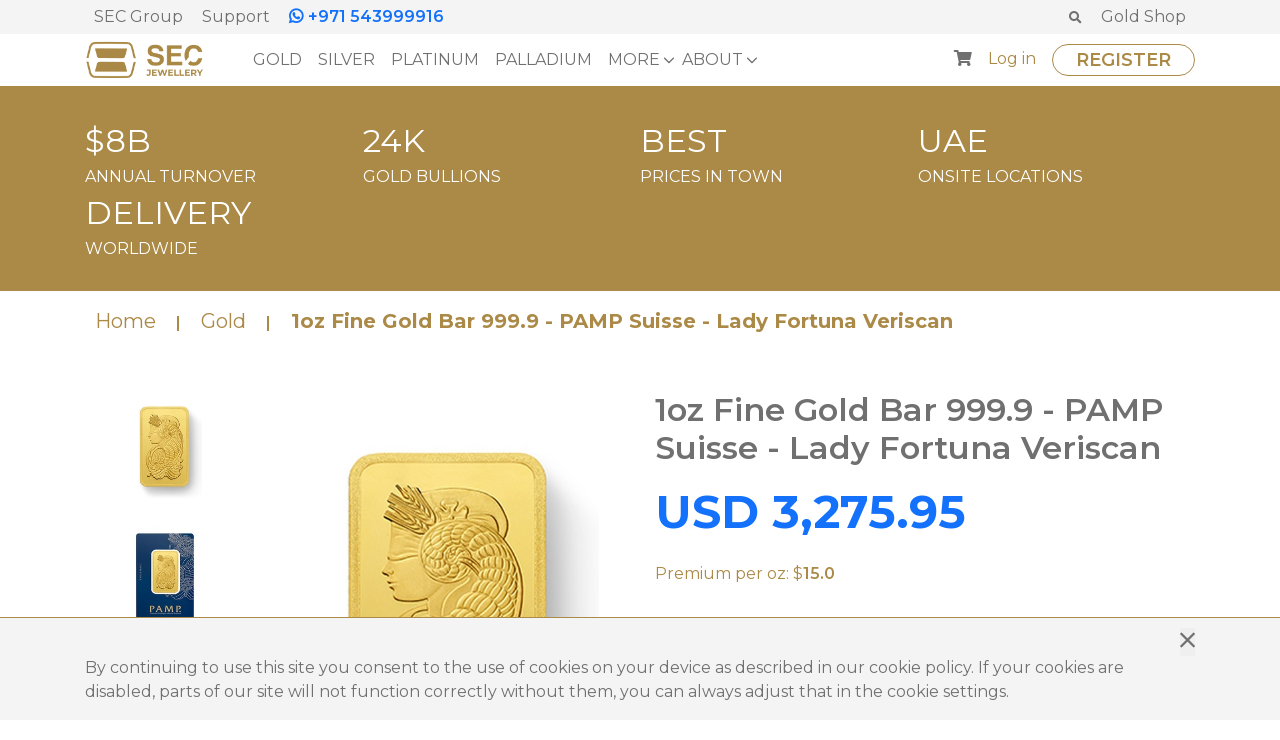

--- FILE ---
content_type: text/html; charset=utf-8
request_url: https://secjewellery.com/products/gold/1oz-fine-gold-bar-9999-pamp-suisse-lady-fortuna-veriscan/
body_size: 10117
content:
<!doctype html>
<html lang="en">
<!-- head-section start  -->


<head>
    <meta charset="utf-8">
    <link rel="shortcut icon" href="/static/images/favicon.png" />
    <meta name="viewport" content="width=device-width, initial-scale=1">
    <meta name="description" content="SEC Jewellery">
    <title>SEC Jewellery</title>
    <!-- Fonts -->
    <link rel="stylesheet" href="https://pro.fontawesome.com/releases/v5.10.0/css/all.css" integrity="sha384-AYmEC3Yw5cVb3ZcuHtOA93w35dYTsvhLPVnYs9eStHfGJvOvKxVfELGroGkvsg+p" crossorigin="anonymous" />
    <link rel="preconnect" href="https://fonts.googleapis.com">
    <link rel="preconnect" href="https://fonts.gstatic.com" crossorigin>
    <link href="https://fonts.googleapis.com/css2?family=Montserrat:wght@100;200;300;400;500;600;700;800;900&display=swap" rel="stylesheet">
    <!-- CSS -->
    <link href="/static/css/owl.carousel.min.css" rel="stylesheet">
    <link href="/static/css/owl.theme.default.min.css" rel="stylesheet">
    <link href="/static/css/bootstrap.min.css" rel="stylesheet">
    <link href="/static/css/style.css" rel="stylesheet">

    <!-- Google Tag Manager -->
    <script>
(function(w,d,s,l,i){w[l]=w[l]||[];w[l].push({'gtm.start':
new Date().getTime(),event:'gtm.js'});var f=d.getElementsByTagName(s)[0],
j=d.createElement(s),dl=l!='dataLayer'?'&l='+l:'';j.async=true;j.src=
'https://www.googletagmanager.com/gtm.js?id='+i+dl;f.parentNode.insertBefore(j,f);
})(window,document,'script','dataLayer','GTM-WBLWK88');</script>
    <!-- End Google Tag Manager -->

</head>
<!-- head-section end  -->
<body>

    <!-- header-section start  -->
    
<header>
    <div class="top-header">
        <div class="container p-rl-24">
            <div class="left-part">
                <ul>
                    <li><a href="https://sec.group/" rel="nofollow" target="_blank">SEC Group</a></li>
                    <li><a href="/contact/">Support</a></li>
                    <li><a href="https://wa.me/971543999916" class="phone-link"><i class="fab fa-whatsapp"></i>+971 543999916</a></li>
                </ul>

            </div><!--
            --><div class="right-part">
                <div class="text-right">
                    <ul>
                        <li>
                            <div class="search">
                                <span class="fa fa-search" id="search-bttn"></span>
                                <div id="search-panel">
                                    <div class="title">
                                        <p>search</p>
                                    </div>
                                    <form class="form-search" action="/search_results">
                                        <input type="text" placeholder="Enter words... " name="q" />
                                        <button type="submit" class="text-uppercase">Search</button>
                                    </form>
                                </div>
                            </div>
                        </li>
                        <li><a href="/gold_shop/">Gold Shop</a></li>
                    </ul>
                </div>
            </div>
        </div>
    </div>
    <div class="container">
        <div class="bottom-header">
            <nav class="navbar navbar-expand-lg navbar-light">
                <button class="navbar-toggler" type="button" data-toggle="collapse" data-target="#main-menu" aria-controls="main-menu" aria-expanded="false" aria-label="Toggle navigation">
                    <span class="navbar-toggler-icon"></span>
                </button>
                <div class="hidden-up-992">
                    <div class="search">
                        <span class="fa fa-search search-bttn-mob"></span>
                        <div id="search-panel-mob">
                            <div class="title">
                                <p>search</p>
                            </div>
                            <form class="form-search" action="/search_results">
                                <input type="text" placeholder="Enter words to search... " name="q" />
                                <button type="submit" class="text-uppercase">Search</button>
                            </form>
                        </div>
                    </div>
                </div>
                <div>
                    <a href="/"><img src="/static/images/logo.png" class="logo" /></a>
                </div>
                <div class="hidden-up-992">
                    <div class="shopping-cart">
                        <a href="/cart/"><i class="fa fa-shopping-cart"></i></a>
                    </div>
                </div>
                <div class="hidden-up-992">
                    <div class="shopping-cart">
                        
                        <a href="/account/login-page/"><i class="fa fa-user"></i></a>
                        
                    </div>
                </div>
                <div class="collapse navbar-collapse" id="main-menu">
                    <ul class="navbar-nav mr-auto">
                        <li class="nav-item hidden-up-992"><a class="nav-link" href="/contact/">SUPPORT</a></li>
                        <li class="nav-item"><a class="nav-link" href="/products/gold/">GOLD</a></li>
                        <li class="nav-item"><a class="nav-link" href="/products/silver/">SILVER</a></li>
                        <li class="nav-item"><a class="nav-link" href="/products/platinum/">PLATINUM</a></li>
                        <li class="nav-item"><a class="nav-link" href="/products/palladium/">PALLADIUM</a></li>
                        <li class="nav-item nav-dropdown-li">
                            <a class="nav-link" href="#">MORE</a>
                            <ul class="nav-dropdown">
                                <li class="nav-item"><a class="nav-link" href="/products/gifts_collectables/">Gifts and Collectables</a></li>
                                <li class="nav-item"><a class="nav-link" href="/service/">Services</a></li>
                                <li class="nav-item"><a class="nav-link" href="/sell_to_us/">Sell to Us</a></li>
                                <li class="nav-item"><a class="nav-link" href="/product_requests/">Product Requests</a></li>
                            </ul>
                        </li>
                        <li class="nav-item nav-dropdown-li">
                            <a class="nav-link" href="#">ABOUT</a>
                            <ul class="nav-dropdown">
                                <li class="nav-item"><a class="nav-link" href="/about_us/">About SEC Jewellery</a></li>
                                <li class="nav-item"><a class="nav-link" href="/why-invest-in-gold/">Why Invest in Gold</a></li>
                                <li class="nav-item"><a class="nav-link" href="/careers/">Careers</a></li>
                                <li class="nav-item"><a class="nav-link" href="/contact/">Contact Us</a></li>
                                <li class="nav-item"><a class="nav-link" href="/documents_download_center/">Documents Download</a></li>
                                <li class="nav-item"><a class="nav-link" href="/faq/">FAQ</a></li>
                            </ul>
                        </li>
                        
                        <li class="nav-item hidden-up-992"><a class="nav-link" href="/account/login-page/">LOG IN</a></li>
                        
                        
                        <li class="nav-item hidden-up-992"><a class="nav-bttn" href="/account/login-page/">REGISTER</a></li>
                        
                    </ul>
                </div>
                <ul class="navbar-nav right-menu">
                    <li class="nav-item">
                        <div class="shopping-cart">
                            <a href="/cart/"><i class="fa fa-shopping-cart"></i></a>
                        </div>
                    </li>
                    
                    <li class="nav-item"><a class="nav-link" href="/account/login-page/">Log in</a></li>
                    
                    
                    <li class="nav-item"><a class="nav-bttn" href="/account/login-page/">Register</a></li>
                    
                </ul>
            </nav>
        </div>
    </div>
</header>
    <!-- header-section end  -->
    
<section class="first-section">
</section>
<section class="breadcramp-section">
    <div class="container">
        <div class="breadcramp-pc">
            <div class="breadcramp-item">
            <p class="item-title">$8B</p>
            <p class="item-text">Annual turnover</p>
        </div><!--
        --><div class="breadcramp-item">
            <p class="item-title">24K</p>
            <p class="item-text">GOLD BULLIONS</p>
        </div><!--
        --><div class="breadcramp-item">
            <p class="item-title">BEST</p>
            <p class="item-text">PRICES IN TOWN</p>
        </div><!--
        --><div class="breadcramp-item">
            <p class="item-title">UAE</p>
            <p class="item-text">ONSITE LOCATIONS</p>
        </div><!--
        --><div class="breadcramp-item">
            <p class="item-title">DELIVERY</p>
            <p class="item-text">WORLDWIDE</p>
        </div>        
        </div>
        <div class="breadcramp-mob">
            <div id="breadcrampcarouselControls" class="carousel slide" data-ride="carousel">
                <div class="carousel-inner">
                    <div class="carousel-item active">
                        <div class="breadcramp-item">
                            <p class="item-title">$8B</p>
                            <p class="item-text">Annual turnover</p>
                        </div>
                    </div>
                    <div class="carousel-item">
                        <div class="breadcramp-item">
                            <p class="item-title">24K</p>
                            <p class="item-text">GOLD BULLIONS</p>
                        </div>
                    </div>
                    <div class="carousel-item">
                        <div class="breadcramp-item">
                            <p class="item-title">BEST</p>
                            <p class="item-text">PRICES IN TOWN</p>
                        </div>
                    </div>
                    <div class="carousel-item">
                        <div class="breadcramp-item">
                            <p class="item-title">UAE</p>
                            <p class="item-text">ONSITE LOCATIONS</p>
                        </div>
                    </div>
                    <div class="carousel-item">
                        <div class="breadcramp-item">
                            <p class="item-title">DELIVERY</p>
                            <p class="item-text">WORLDWIDE</p>
                        </div>
                    </div>
                </div>
                <a class="carousel-control-prev" href="#breadcrampcarouselControls" role="button" data-slide="prev">
                    <span class="carousel-control-prev-icon breadcramp-control" aria-hidden="true"></span>
                </a>
                <a class="carousel-control-next" href="#breadcrampcarouselControls" role="button" data-slide="next">
                    <span class="carousel-control-next-icon breadcramp-control" aria-hidden="true"></span>
                </a>
            </div>
        </div>
    </div>
</section>
<section class="single-product p-100 pos-rel">
    <div class="link-path-block">
        <div class="container">
            <ul class="d-flex flex-row">
                <li><a href="/">Home</a></li>
                
                <li><a href="/products/gold/">Gold</a></li>
                
                <li><p>1oz Fine Gold Bar 999.9 - PAMP Suisse - Lady Fortuna Veriscan</p></li>
            </ul>
        </div>
    </div>
    <div class="container">
        <div class="row">
            <div class="col-lg-6 col-md-6 col-sm-12">
                <div class="images">
                    <div class="row">
                        <div class="col-sm-4 col-12">
                            <div class="images-column">
                                <div class="image-item">
                                    
                                    <img src="/media/cache/96/04/9604fdc123d41151e49bba650089b0c7.jpg" alt="1oz Fine Gold Bar 999.9 - PAMP Suisse - Lady Fortuna Veriscan" data-img="/media/product_images/1oz-Fine-Gold-Bar-999.9---PAMP-Suisse---Lady-Fortuna-Veriscan_1.jpg" loading="lazy">
                                    
                                </div>
                                
                                
                                <div class="image-item">
                                    
                                    <img src="/media/cache/d2/1d/d21daf8308d5beb5d40ce73b255eb863.jpg" alt="1oz Fine Gold Bar 999.9 - PAMP Suisse - Lady Fortuna Veriscan" data-img="/media/product_images/images/1oz-Fine-Gold-Bar-999.9---PAMP-Suisse---Lady-Fortuna-Veriscan_2.jpg" loading="lazy">
                                    
                                </div>
                                
                                
                            </div>
                        </div>
                        <div class="col-sm-8 col-12">
                            <div class="product-img-main">
                                
                                <img src="/media/cache/4b/fc/4bfc65ea79d7f8322f9f8aa2439578e4.jpg" alt="1oz Fine Gold Bar 999.9 - PAMP Suisse - Lady Fortuna Veriscan" loading="lazy">
                                
                                
                            </div>
                        </div>
                    </div>
                </div>
            </div>
            <div class="col-lg-6 col-md-6 col-sm-12">
                <div class="title">
                    <h1 class="">1oz Fine Gold Bar 999.9 - PAMP Suisse - Lady Fortuna Veriscan</h1>
                </div>
                <p class="single-product-price">USD 3,275.95</p>
                
                <p class="premium">Premium per oz: $<span>15.0</span></p>
                
                <form action="/cart/add/2" method="post">
                    <input type="hidden" name="csrfmiddlewaretoken" value="PpH9wpx2NGU9XeCA3QJRkGdR39yJ8QV31IivV8BfqkqQPFEJQrftCsC2PXKWeWp1">
                    <input type="hidden" name="update" value="False" id="id_update" />
                    <div class="row">
                        <div class="col-md-10 col-sm-12 col-12">
                            <div class="product-filter-item">
                                <div class="select-container">
                                    <select name="quantity" required>
                                        <option value="" disabled selected hidden>Quantity</option>
                                        <option value="1">1</option>
                                        <option value="2">2</option>
                                        <option value="3">3</option>
                                        <option value="4">4</option>
                                        <option value="5">5</option>
                                        <option value="6">6</option>
                                        <option value="7">7</option>
                                        <option value="8">8</option>
                                        <option value="9">9</option>
                                        <option value="10">10</option>
                                    </select>
                                    <div class="select-arrow"><i class="far fa-angle-down"></i></div>
                                </div>
                            </div>
                            <div class="row">
                                <div class="col-lg-10 col-sm-12 center-holder-sm">
                                    <button type="submit" class="product-add-bttn">Add to Cart</button>
                                </div>
                                <div class="col-lg-2">
                                    <div class="save-cont hidden">
                                        <p id="save-product"><i class="far fa-heart"></i> Save for Later</p>
                                    </div>
                                </div>
                            </div>
                        </div>
                    </div>
                </form>
                <div class="product-info-list">
                    <p><i class="fa fa-circle"></i>Free delivery in Dubai</p>
                    <p><i class="fa fa-circle"></i>Best Quality Gold</p>
                    <p><i class="fa fa-circle"></i>Multilingual Customer Support</p>
                </div>
            </div>
        </div>
    </div>
</section>
<section class="description">
    <div class="container">
        <div class="row">
            <div class="col-md-4 col-12">
                <ul class="nav nav-pills flex-column right-holder" id="pills-tab" role="tablist">
                    <li class="nav-item" role="presentation">
                        <a class="nav-link active" id="pills-specifications-tab" data-toggle="pill" href="#pills-specifications" role="tab" aria-controls="pills-specifications" aria-selected="true">SPECIFICATIONS</a>
                    </li>
                    <li class="nav-item" role="presentation">
                        <a class="nav-link" id="pills-about-tab" data-toggle="pill" href="#pills-about" role="tab" aria-controls="pills-about" aria-selected="false">ABOUT</a>
                    </li>
                    <li class="nav-item" role="presentation">
                        <a class="nav-link hidden" id="pills-security-tab" data-toggle="pill" href="#pills-security" role="tab" aria-controls="pills-securityt" aria-selected="false">ENHANCED SECURITY</a>
                    </li>
                    <li class="nav-item" role="presentation">
                        <a class="nav-link" id="pills-features-tab" data-toggle="pill" href="#pills-features" role="tab" aria-controls="pills-features" aria-selected="false">SPECIAL FEATURES</a>
                    </li>
                </ul>
            </div>
            <div class="col-md-8 col-12">
                <div class="tab-content" id="pills-tabContent">
                    <div class="tab-pane fade show active" id="pills-specifications" role="tabpanel" aria-labelledby="pills-specifications-tab">
                        <p style="line-height: 1.2;"><span color-m="#000000" font-m="Calibri" size-m="14pt" style="color: rgb(68, 68, 68); font-family: Calibri, sans-serif, &quot;Mongolian Baiti&quot;, &quot;Microsoft Yi Baiti&quot;, &quot;Javanese Text&quot;, &quot;Yu Gothic&quot;; font-size: 14px; white-space: pre-wrap;">Product ID:                                                                                                   </span></p><p style="line-height: 1.2;"><span color-m="#000000" font-m="Calibri" size-m="14pt" style="color: rgb(68, 68, 68); font-family: Calibri, sans-serif, &quot;Mongolian Baiti&quot;, &quot;Microsoft Yi Baiti&quot;, &quot;Javanese Text&quot;, &quot;Yu Gothic&quot;; font-size: 14px; white-space: pre-wrap;">Manufacturer</span><span color-m="#000000" font-m="Calibri" size-m="14pt" bold-m="true" style="color: rgb(68, 68, 68); font-family: Calibri, sans-serif, &quot;Mongolian Baiti&quot;, &quot;Microsoft Yi Baiti&quot;, &quot;Javanese Text&quot;, &quot;Yu Gothic&quot;; font-size: 14px; white-space: pre-wrap;">: </span><span color-m="#000000" font-m="Calibri" size-m="14pt" style="color: rgb(68, 68, 68); font-family: Calibri, sans-serif, &quot;Mongolian Baiti&quot;, &quot;Microsoft Yi Baiti&quot;, &quot;Javanese Text&quot;, &quot;Yu Gothic&quot;; font-size: 14px; white-space: pre-wrap;">PAMP Suisse                                                                                               </span></p><p style="line-height: 1.2;"><span color-m="#000000" font-m="Calibri" size-m="14pt" style="color: rgb(68, 68, 68); font-family: Calibri, sans-serif, &quot;Mongolian Baiti&quot;, &quot;Microsoft Yi Baiti&quot;, &quot;Javanese Text&quot;, &quot;Yu Gothic&quot;; font-size: 14px; white-space: pre-wrap;">Thickness: 1.66                                                                                                               </span></p><p style="line-height: 1.2;"><span color-m="#000000" font-m="Calibri" size-m="14pt" style="color: rgb(68, 68, 68); font-family: Calibri, sans-serif, &quot;Mongolian Baiti&quot;, &quot;Microsoft Yi Baiti&quot;, &quot;Javanese Text&quot;, &quot;Yu Gothic&quot;; font-size: 14px; white-space: pre-wrap;">purity: 999.9                                                                                               </span></p><p style="line-height: 1.2;"><span color-m="#000000" font-m="Calibri" size-m="14pt" style="color: rgb(68, 68, 68); font-family: Calibri, sans-serif, &quot;Mongolian Baiti&quot;, &quot;Microsoft Yi Baiti&quot;, &quot;Javanese Text&quot;, &quot;Yu Gothic&quot;; font-size: 14px; white-space: pre-wrap;">Weight (gm): 31.10 gm                                                                                          </span></p><p style="line-height: 1.2;"><span color-m="#000000" font-m="Calibri" size-m="14pt" style="color: rgb(68, 68, 68); font-family: Calibri, sans-serif, &quot;Mongolian Baiti&quot;, &quot;Microsoft Yi Baiti&quot;, &quot;Javanese Text&quot;, &quot;Yu Gothic&quot;; font-size: 14px; white-space: pre-wrap;">Weight (oz): 1.000 oz                                                                                                                    </span></p><p style="line-height: 1.2;"><span color-m="#000000" font-m="Calibri" size-m="14pt" style="color: rgb(68, 68, 68); font-family: Calibri, sans-serif, &quot;Mongolian Baiti&quot;, &quot;Microsoft Yi Baiti&quot;, &quot;Javanese Text&quot;, &quot;Yu Gothic&quot;; font-size: 14px; white-space: pre-wrap;">Length: 41.00 mm                                                                                      </span></p><p style="line-height: 1.2;"><span color-m="#000000" font-m="Calibri" size-m="14pt" style="color: rgb(68, 68, 68); font-family: Calibri, sans-serif, &quot;Mongolian Baiti&quot;, &quot;Microsoft Yi Baiti&quot;, &quot;Javanese Text&quot;, &quot;Yu Gothic&quot;; font-size: 14.6667px; white-space: pre-wrap;"><span style="font-size: 14px;">Width: 24.00 mm                            </span>                                                                                                                                                                                                                                                                           </span><br></p>
                    </div>
                    <div class="tab-pane fade" id="pills-about" role="tabpanel" aria-labelledby="pills-about-tab">
                        <div class="ewa-rteLine" style="line-height: inherit; height: auto; overflow: hidden; white-space: pre-wrap; padding-right: 20px;"><span bold-m="true" color-m="#000000" font-m="Calibri" size-m="14pt">About PAMP Suisse:</span><span color-m="#000000" font-m="Calibri" size-m="14pt"> Founded in 1977 as an independent refinery and located in Ticino, Switzerland, it is now part of the larger Geneva-based MKS Group. MKS is a global financial services and precious metals firm. </span></div><div class="ewa-rteLine" style="line-height: inherit; height: auto; overflow: hidden; white-space: pre-wrap; padding-right: 20px;"><span color-m="#000000" font-m="Calibri" size-m="14pt">PAMP Suisse gold bars are available for sale around the world to investors and its refinery logo and distinctive Fortuna design are easily recognizable as symbols of quality and purity. </span></div><div class="ewa-rteLine" style="line-height: inherit; height: auto; overflow: hidden; white-space: pre-wrap; padding-right: 20px;"><span color-m="#000000" font-m="Calibri" size-m="14pt">On the international gold market, PAMP Suisse gold bars are considered to be the best gold bars.                                                                                                                                    </span></div>
                    </div>
                    <div class="tab-pane fade" id="pills-security" role="tabpanel" aria-labelledby="pills-security-tab">
                        
                    </div>
                    <div class="tab-pane fade" id="pills-features" role="tabpanel" aria-labelledby="pills-features-tab">
                        <div class="ewa-rteLine" style="line-height: inherit; height: auto; overflow: hidden; white-space: pre-wrap; padding-right: 20px;">The outstanding 1oz (or 31.10gr), Gold Bar PAMP Suisse, part of the renowned Lady Fortuna series minted by the premium bullion brand - PAMP Suisse, is produced with 1 oz. of 999.9 pure gold. It carries the renowned Lady Fortuna design. Lady Fortuna, the Roman goddess, and the daughter of Jupiter, is known as the Goddess of luck, prosperity, and welfare. </div><div class="ewa-rteLine" style="line-height: inherit; height: auto; overflow: hidden; white-space: pre-wrap; padding-right: 20px;">It was the first image ever depicted on a gold bar - making it a timeless classic. The elegant image of Lady Fortuna stands out on the bar. Her mythical attributes are displayed prominently, such as the wheel of fortune, and her bearing the cornucopia, which spreads the richness of her extended hands. </div><div class="ewa-rteLine" style="line-height: inherit; height: auto; overflow: hidden; white-space: pre-wrap; padding-right: 20px;">The other side of the bar depicts the PAMP Suisse logo, followed by the weight and purity of the bar, as well as the engraving “Essayeur Fondeur” (confirming the bar’s authenticity) and the unique serial number.</div>
                    </div>
                </div>
            </div>
        </div>
    </div>
</section>
<section class="p-100 upborder">
    <div class="container">
        <div class="title">
            <h2 class="main-title">OTHER CUSTOMERS ALSO BOUGHT THESE</h2>
        </div>
        <div class="products-list mt-80">
            <div class="row">
                
                <div class="col-lg-3 col-md-6 col-sm-12">
                    <div class="product">
                        
                        <a href="/products/gold/1gm-gold-bar-9999-al-etihad-mecca/">
                            
                            <img src="/media/cache/15/60/1560f5eb1d8e92fe25e81e9cc5ee295f.jpg" alt="1gm Gold Bar 999.9  - Al Etihad, MECCA" loading="lazy">
                            
                        </a>
                        <h4 class="product-title"><a href="/products/gold/1gm-gold-bar-9999-al-etihad-mecca/">1gm Gold Bar 999.9  - Al Etihad, MECCA</a></h4>
                        
                        
                        
                        
                        
                        
                        
                        
                        
                        
                        
                        
                        
                        
                        
                        
                        
                        
                        
                        
                        
                        
                        
                        
                        
                        
                        
                        
                        
                        
                        
                        
                        
                        
                        
                        
                        
                        
                        
                        
                        
                        
                        
                        
                        
                        
                        
                        
                        
                        
                        
                        
                        
                        
                        
                        
                        
                        
                        
                        
                        
                        
                        
                        
                        
                        
                        
                        
                        
                        
                        
                        
                        
                        
                        
                        
                        
                        
                        
                        
                        
                        
                        
                        
                        
                        
                        
                        
                        
                        
                        
                        
                        
                        
                        
                        
                        
                        
                        
                        
                        
                        
                        
                        
                        
                        
                        
                        
                        
                        
                        
                        
                        
                        
                        
                        
                        
                        
                        
                        
                        
                        
                        
                        
                        
                        
                        
                        
                        
                        
                        
                        
                        
                        
                        
                        
                        
                        
                        
                        
                        
                        
                        
                        
                        
                        
                        
                        
                        
                        
                        
                        
                        
                        
                        
                        
                        
                        
                        
                        
                        
                        
                        
                        
                        
                        
                        
                        
                        
                        
                        
                        
                        
                        
                        
                        
                        
                        
                        
                        
                        
                        
                        
                        
                        
                        
                        
                        
                        
                        
                        
                        
                        
                        
                        
                        
                        
                        
                        
                        
                        
                        
                        
                        
                        
                        
                        
                        
                        
                        
                        
                        
                        
                        
                        
                        
                        
                        
                        
                        
                        
                        
                        
                        
                        
                        
                        
                        
                        
                        
                        
                        
                        
                        
                        
                        
                        
                        
                        
                        
                        
                        
                        
                        
                        
                        
                        
                        
                        
                        
                        
                        
                        
                        
                        
                        
                        
                        
                        
                        
                        
                        
                        
                        
                        
                        
                        
                        
                        
                        
                        
                        
                        
                        
                        
                        
                        
                        
                        
                        
                        
                        
                        
                        
                        
                        
                        
                        
                        
                        
                        
                        
                        
                        
                        
                        
                        
                        
                        
                        
                        
                        
                        
                        
                        
                        
                        
                        
                        
                        
                        
                        
                        
                        
                        
                        
                        
                        
                        
                        
                        
                        
                        
                        
                        
                        
                        
                        
                        
                        
                        
                        
                        
                        
                        
                        
                        
                        
                        
                        
                        
                        
                        
                        
                        
                        
                        
                        
                        
                        
                        
                        
                        
                        
                        
                        
                        
                        
                        
                        
                        
                        
                        
                        
                        
                        
                        
                        
                        
                        
                        
                        
                        
                        
                        
                        
                        
                        
                        
                        
                        
                        
                        
                        
                        
                        
                        
                        
                        
                        
                        
                        
                        
                        
                        
                        
                        
                        
                        
                        
                        
                        
                        
                        
                        
                        
                        
                        
                        
                        
                        
                        
                        
                        
                        
                        
                        
                        
                        
                        
                        
                        
                        
                        
                        
                        
                        
                        
                        
                        
                        
                        
                        
                        
                        
                        
                        
                        
                        
                        
                        
                        
                        
                        
                        
                        
                        
                        
                        
                        
                        
                        
                        
                        
                        
                        
                        
                        
                        
                        
                        
                        
                        
                        
                        
                        
                        
                        
                        
                        
                        
                        
                        
                        
                        
                        
                        
                        
                        
                        
                        
                        
                        
                        
                        
                        
                        
                        
                        
                        
                        
                        
                        
                        
                        
                        
                        <div class="product-price">
                            USD
                            <span class="actual-price">98.31</span>
                            <input type="hidden" class="product-symbol" value="GOLD.1g">
                        </div>
                        
                        
                        
                        
                        
                        
                        
                        
                        
                        
                        
                        
                        
                        
                        
                        
                        
                        
                        
                        
                        
                        
                        
                        
                        
                        
                        
                        
                        
                        
                        
                        
                        
                        
                        
                        
                        
                        
                        
                        
                        
                        
                        
                        
                        
                        
                        
                        
                        
                        
                        
                        
                        
                        
                        
                        
                        
                        
                        
                        
                        
                        
                        
                        
                        
                        
                        
                        
                        
                        
                        
                        
                        
                        
                        
                        
                        
                        
                        
                        
                        
                        
                        
                        
                        
                        
                        
                        
                        
                        
                        
                        
                        
                        
                        
                        
                        
                        
                        
                        
                        
                        
                        
                        
                        
                        
                        
                        
                        
                        
                        
                        
                        
                        
                        
                        
                        
                        
                        
                        
                        
                        
                        
                        
                        
                        
                        
                        
                        
                        
                        
                        
                        
                        
                        
                        
                        
                        
                        
                        
                        
                        
                        
                        
                        
                        
                        
                        
                        
                        
                        
                        
                        
                        
                        
                        
                        
                        
                        
                        
                        
                        
                        
                        
                        
                        
                        
                        
                        
                        
                        
                        
                        
                        
                        
                        
                        
                        
                        
                        
                        
                        
                        
                        
                        
                        
                        
                        
                        
                        
                        
                        
                        
                        
                        
                        
                        
                        
                        
                        
                        
                        
                        
                        
                        
                        
                        
                        
                        
                        
                        
                        
                        
                        
                        
                        
                        
                        
                        
                        
                        
                        
                        
                        
                        
                        
                        
                        
                        
                        
                        
                        
                        
                        
                        
                        
                        
                        
                        
                        
                        
                        
                        
                        
                        
                        
                        
                        
                        
                        
                        
                        
                        
                        
                        
                        
                        
                        
                        
                        
                        
                        
                        
                        
                        
                        
                        
                        
                        
                        
                        
                        
                        
                        
                        
                        
                        
                        
                        
                        
                        
                        
                        
                        
                        
                        
                        
                        
                        
                        
                        
                        
                        
                        
                        
                        
                        
                        
                        
                        
                        
                        
                        
                        
                        
                        
                        
                        
                        
                        
                        
                        
                        
                        
                        
                        
                        
                        
                        
                        
                        
                        
                        
                        
                        
                        
                        
                        
                        
                        
                        
                        
                        
                        
                        
                        
                        
                        
                        
                        
                        
                        
                        
                        
                        
                        
                        
                        
                        
                        
                        
                        
                        
                        
                        
                        
                        
                        
                        
                        
                        
                        
                        
                        
                        
                        
                        
                        
                        
                        
                        
                        
                        
                        
                        
                        
                        
                        
                        
                        
                        
                        
                        
                        
                        
                        
                        
                        
                        
                        
                        
                        
                        
                        <p class="premium">Premium per gr: $<span>0.48</span></p>
                        
                        
                        <p class="out-stock"></p>
                        
                        
                        <form action="/cart/add/27" method="post">
                            <input type="hidden" name="csrfmiddlewaretoken" value="PpH9wpx2NGU9XeCA3QJRkGdR39yJ8QV31IivV8BfqkqQPFEJQrftCsC2PXKWeWp1">
                            <input type="hidden" name="quantity" value="1" />
                            <input type="hidden" name="update" value="False" id="id_update" />
                            <button type="submit" class="action-bttn">Add to Cart</button>
                        </form>
                        
                    </div>
                </div>
                
                <div class="col-lg-3 col-md-6 col-sm-12">
                    <div class="product">
                        
                        <a href="/products/gold/12-x-1gm-multi-gram-gold-bar-9999-pamp-suisse-lady-fortuna-veriscan/">
                            
                            <img src="/media/cache/c9/8d/c98d59fd88bfbeda4df8eadc7a637f4c.jpg" alt="12 x 1gm Multi-Gram Gold Bar 999.9 - PAMP Suisse - Lady Fortuna Veriscan" loading="lazy">
                            
                        </a>
                        <h4 class="product-title"><a href="/products/gold/12-x-1gm-multi-gram-gold-bar-9999-pamp-suisse-lady-fortuna-veriscan/">12 x 1gm Multi-Gram Gold Bar 999.9 - PAMP Suisse - Lady Fortuna Veriscan</a></h4>
                        
                        
                        
                        
                        
                        
                        
                        
                        
                        
                        
                        
                        
                        
                        
                        
                        
                        
                        
                        
                        
                        
                        
                        
                        
                        
                        
                        
                        
                        
                        
                        
                        
                        
                        
                        
                        
                        
                        
                        
                        
                        
                        
                        
                        
                        
                        
                        
                        
                        
                        
                        
                        
                        
                        
                        
                        
                        
                        
                        
                        
                        
                        
                        
                        
                        
                        
                        
                        
                        
                        
                        
                        
                        
                        
                        
                        
                        
                        
                        
                        
                        
                        
                        
                        
                        
                        
                        
                        
                        
                        
                        
                        
                        
                        
                        
                        
                        
                        
                        
                        
                        
                        
                        
                        
                        
                        
                        
                        
                        
                        
                        
                        
                        
                        
                        
                        
                        
                        
                        
                        
                        
                        
                        
                        
                        
                        
                        
                        
                        
                        
                        
                        
                        
                        
                        
                        
                        
                        
                        
                        
                        
                        
                        
                        
                        
                        
                        
                        
                        
                        
                        
                        
                        
                        
                        
                        
                        
                        
                        
                        
                        
                        
                        
                        
                        
                        
                        
                        
                        
                        
                        
                        
                        
                        
                        
                        
                        
                        
                        
                        
                        
                        
                        
                        
                        
                        
                        
                        
                        
                        
                        
                        
                        
                        
                        
                        
                        
                        
                        
                        
                        
                        
                        
                        
                        
                        
                        
                        
                        
                        
                        
                        
                        
                        
                        
                        
                        
                        
                        
                        
                        
                        
                        
                        
                        
                        
                        
                        
                        
                        
                        
                        
                        
                        
                        
                        
                        
                        
                        
                        
                        
                        
                        
                        
                        
                        
                        
                        
                        
                        
                        
                        
                        
                        
                        
                        
                        
                        
                        
                        
                        
                        
                        
                        
                        
                        
                        
                        
                        
                        
                        
                        
                        
                        
                        
                        
                        
                        
                        
                        
                        
                        
                        
                        
                        
                        
                        
                        
                        
                        
                        
                        
                        
                        
                        
                        
                        
                        
                        
                        
                        
                        
                        
                        
                        
                        
                        
                        
                        
                        
                        
                        
                        
                        
                        
                        
                        
                        
                        
                        
                        
                        
                        
                        
                        
                        
                        
                        
                        
                        
                        
                        
                        
                        
                        
                        
                        
                        
                        
                        
                        
                        
                        
                        
                        
                        
                        
                        
                        
                        
                        
                        
                        
                        
                        
                        
                        
                        
                        
                        
                        
                        
                        
                        
                        
                        
                        
                        
                        
                        
                        
                        
                        
                        
                        
                        
                        
                        
                        
                        
                        
                        
                        
                        
                        
                        
                        
                        
                        
                        
                        
                        
                        
                        
                        
                        
                        
                        
                        
                        
                        
                        
                        
                        
                        
                        
                        
                        
                        
                        
                        
                        
                        
                        
                        
                        
                        
                        
                        
                        
                        
                        
                        
                        
                        
                        
                        
                        
                        
                        
                        
                        
                        
                        
                        
                        
                        
                        
                        
                        
                        
                        
                        
                        
                        
                        
                        
                        
                        
                        
                        
                        
                        
                        
                        
                        
                        
                        
                        
                        
                        
                        
                        
                        
                        
                        
                        
                        
                        
                        
                        
                        
                        
                        
                        
                        
                        
                        
                        
                        
                        
                        
                        
                        
                        
                        
                        
                        
                        
                        
                        
                        
                        
                        
                        
                        <div class="product-price">
                            USD
                            <span class="actual-price">98.31</span>
                            <input type="hidden" class="product-symbol" value="GOLD.1g">
                        </div>
                        
                        
                        
                        
                        
                        
                        
                        
                        
                        
                        
                        
                        
                        
                        
                        
                        
                        
                        
                        
                        
                        
                        
                        
                        
                        
                        
                        
                        
                        
                        
                        
                        
                        
                        
                        
                        
                        
                        
                        
                        
                        
                        
                        
                        
                        
                        
                        
                        
                        
                        
                        
                        
                        
                        
                        
                        
                        
                        
                        
                        
                        
                        
                        
                        
                        
                        
                        
                        
                        
                        
                        
                        
                        
                        
                        
                        
                        
                        
                        
                        
                        
                        
                        
                        
                        
                        
                        
                        
                        
                        
                        
                        
                        
                        
                        
                        
                        
                        
                        
                        
                        
                        
                        
                        
                        
                        
                        
                        
                        
                        
                        
                        
                        
                        
                        
                        
                        
                        
                        
                        
                        
                        
                        
                        
                        
                        
                        
                        
                        
                        
                        
                        
                        
                        
                        
                        
                        
                        
                        
                        
                        
                        
                        
                        
                        
                        
                        
                        
                        
                        
                        
                        
                        
                        
                        
                        
                        
                        
                        
                        
                        
                        
                        
                        
                        
                        
                        
                        
                        
                        
                        
                        
                        
                        
                        
                        
                        
                        
                        
                        
                        
                        
                        
                        
                        
                        
                        
                        
                        
                        
                        
                        
                        
                        
                        
                        
                        
                        
                        
                        
                        
                        
                        
                        
                        
                        
                        
                        
                        
                        
                        
                        
                        
                        
                        
                        
                        
                        
                        
                        
                        
                        
                        
                        
                        
                        
                        
                        
                        
                        
                        
                        
                        
                        
                        
                        
                        
                        
                        
                        
                        
                        
                        
                        
                        
                        
                        
                        
                        
                        
                        
                        
                        
                        
                        
                        
                        
                        
                        
                        
                        
                        
                        
                        
                        
                        
                        
                        
                        
                        
                        
                        
                        
                        
                        
                        
                        
                        
                        
                        
                        
                        
                        
                        
                        
                        
                        
                        
                        
                        
                        
                        
                        
                        
                        
                        
                        
                        
                        
                        
                        
                        
                        
                        
                        
                        
                        
                        
                        
                        
                        
                        
                        
                        
                        
                        
                        
                        
                        
                        
                        
                        
                        
                        
                        
                        
                        
                        
                        
                        
                        
                        
                        
                        
                        
                        
                        
                        
                        
                        
                        
                        
                        
                        
                        
                        
                        
                        
                        
                        
                        
                        
                        
                        
                        
                        
                        
                        
                        
                        
                        
                        
                        
                        
                        
                        
                        
                        
                        
                        
                        
                        
                        
                        
                        
                        
                        
                        
                        
                        
                        
                        
                        
                        
                        
                        
                        
                        
                        
                        
                        
                        
                        <p class="premium">Premium per gr: $<span>0.48</span></p>
                        
                        
                        <p class="out-stock"></p>
                        
                        
                        <form action="/cart/add/9" method="post">
                            <input type="hidden" name="csrfmiddlewaretoken" value="PpH9wpx2NGU9XeCA3QJRkGdR39yJ8QV31IivV8BfqkqQPFEJQrftCsC2PXKWeWp1">
                            <input type="hidden" name="quantity" value="1" />
                            <input type="hidden" name="update" value="False" id="id_update" />
                            <button type="submit" class="action-bttn">Add to Cart</button>
                        </form>
                        
                    </div>
                </div>
                
                <div class="col-lg-3 col-md-6 col-sm-12">
                    <div class="product">
                        
                        <div class="best">
                            <img src="/static/images/bestseller.png" alt="Best Seller" loading="lazy" />
                        </div>
                        
                        <a href="/products/gold/1kg-gold-bar-9999-pamp-suisse/">
                            
                            <img src="/media/cache/52/3f/523fdf4298e1ba67c29b2f63a9267fb3.jpg" alt="1kg Gold Bar 999.9 - PAMP Suisse" loading="lazy">
                            
                        </a>
                        <h4 class="product-title"><a href="/products/gold/1kg-gold-bar-9999-pamp-suisse/">1kg Gold Bar 999.9 - PAMP Suisse</a></h4>
                        
                        
                        
                        
                        
                        
                        
                        
                        
                        
                        
                        
                        
                        
                        
                        
                        
                        
                        
                        
                        
                        
                        
                        
                        
                        
                        
                        
                        
                        
                        
                        
                        
                        
                        
                        
                        
                        
                        
                        
                        
                        
                        
                        
                        
                        
                        
                        
                        
                        
                        
                        
                        
                        
                        
                        
                        
                        
                        <div class="product-price">
                            USD
                            <span class="actual-price">98,211.46</span>
                            <input type="hidden" class="product-symbol" value="GOLD.1kg9999">
                        </div>
                        
                        
                        
                        
                        
                        
                        
                        
                        
                        
                        
                        
                        
                        
                        
                        
                        
                        
                        
                        
                        
                        
                        
                        
                        
                        
                        
                        
                        
                        
                        
                        
                        
                        
                        
                        
                        
                        
                        
                        
                        
                        
                        
                        
                        
                        
                        
                        
                        
                        
                        
                        
                        
                        
                        
                        
                        
                        
                        
                        
                        
                        
                        
                        
                        
                        
                        
                        
                        
                        
                        
                        
                        
                        
                        
                        
                        
                        
                        
                        
                        
                        
                        
                        
                        
                        
                        
                        
                        
                        
                        
                        
                        
                        
                        
                        
                        
                        
                        
                        
                        
                        
                        
                        
                        
                        
                        
                        
                        
                        
                        
                        
                        
                        
                        
                        
                        
                        
                        
                        
                        
                        
                        
                        
                        
                        
                        
                        
                        
                        
                        
                        
                        
                        
                        
                        
                        
                        
                        
                        
                        
                        
                        
                        
                        
                        
                        
                        
                        
                        
                        
                        
                        
                        
                        
                        
                        
                        
                        
                        
                        
                        
                        
                        
                        
                        
                        
                        
                        
                        
                        
                        
                        
                        
                        
                        
                        
                        
                        
                        
                        
                        
                        
                        
                        
                        
                        
                        
                        
                        
                        
                        
                        
                        
                        
                        
                        
                        
                        
                        
                        
                        
                        
                        
                        
                        
                        
                        
                        
                        
                        
                        
                        
                        
                        
                        
                        
                        
                        
                        
                        
                        
                        
                        
                        
                        
                        
                        
                        
                        
                        
                        
                        
                        
                        
                        
                        
                        
                        
                        
                        
                        
                        
                        
                        
                        
                        
                        
                        
                        
                        
                        
                        
                        
                        
                        
                        
                        
                        
                        
                        
                        
                        
                        
                        
                        
                        
                        
                        
                        
                        
                        
                        
                        
                        
                        
                        
                        
                        
                        
                        
                        
                        
                        
                        
                        
                        
                        
                        
                        
                        
                        
                        
                        
                        
                        
                        
                        
                        
                        
                        
                        
                        
                        
                        
                        
                        
                        
                        
                        
                        
                        
                        
                        
                        
                        
                        
                        
                        
                        
                        
                        
                        
                        
                        
                        
                        
                        
                        
                        
                        
                        
                        
                        
                        
                        
                        
                        
                        
                        
                        
                        
                        
                        
                        
                        
                        
                        
                        
                        
                        
                        
                        
                        
                        
                        
                        
                        
                        
                        
                        
                        
                        
                        
                        
                        
                        
                        
                        
                        
                        
                        
                        
                        
                        
                        
                        
                        
                        
                        
                        
                        
                        
                        
                        
                        
                        
                        
                        
                        
                        
                        
                        
                        
                        
                        
                        
                        
                        
                        
                        
                        
                        
                        
                        
                        
                        
                        
                        
                        
                        
                        
                        
                        
                        
                        
                        
                        
                        
                        
                        
                        
                        
                        
                        
                        
                        
                        
                        
                        
                        
                        
                        
                        
                        
                        
                        
                        
                        
                        
                        
                        
                        
                        
                        
                        
                        
                        
                        
                        
                        
                        
                        
                        
                        
                        
                        
                        
                        
                        
                        
                        
                        
                        
                        
                        
                        
                        
                        
                        
                        
                        
                        
                        
                        
                        
                        
                        
                        
                        
                        
                        
                        
                        
                        
                        
                        
                        
                        
                        
                        
                        
                        
                        
                        
                        
                        
                        
                        
                        
                        
                        
                        
                        
                        
                        
                        
                        
                        
                        
                        
                        
                        
                        
                        
                        
                        
                        
                        
                        
                        
                        
                        
                        
                        
                        
                        
                        
                        
                        
                        
                        
                        
                        
                        
                        
                        
                        
                        
                        
                        
                        
                        
                        
                        
                        
                        
                        
                        
                        
                        
                        
                        
                        
                        
                        
                        
                        
                        
                        
                        
                        
                        
                        
                        
                        
                        
                        
                        
                        
                        
                        
                        
                        
                        
                        
                        
                        
                        
                        
                        
                        
                        
                        
                        
                        
                        
                        
                        
                        
                        
                        
                        
                        
                        
                        
                        
                        
                        
                        
                        
                        
                        
                        
                        
                        
                        
                        
                        
                        
                        
                        
                        
                        
                        
                        
                        
                        
                        
                        
                        
                        
                        
                        
                        
                        
                        
                        
                        
                        
                        
                        
                        
                        
                        
                        
                        
                        
                        
                        
                        
                        
                        
                        
                        
                        
                        
                        
                        
                        
                        
                        
                        
                        
                        
                        
                        
                        
                        
                        
                        
                        
                        
                        
                        
                        
                        
                        
                        
                        
                        
                        
                        
                        
                        
                        
                        
                        
                        
                        
                        
                        
                        
                        
                        
                        
                        
                        
                        
                        
                        
                        
                        
                        
                        
                        
                        
                        
                        
                        
                        
                        
                        
                        
                        
                        
                        
                        
                        
                        
                        
                        
                        
                        
                        
                        
                        
                        
                        
                        
                        
                        
                        
                        
                        
                        
                        
                        
                        
                        
                        
                        
                        
                        
                        
                        
                        
                        
                        
                        
                        
                        
                        
                        
                        
                        
                        
                        
                        
                        
                        
                        
                        
                        
                        
                        
                        
                        
                        
                        
                        
                        
                        
                        
                        
                        
                        
                        
                        
                        
                        
                        
                        
                        
                        
                        
                        
                        
                        
                        
                        
                        
                        
                        
                        
                        
                        
                        
                        
                        
                        
                        
                        
                        
                        
                        
                        
                        
                        
                        
                        
                        
                        
                        
                        
                        
                        
                        
                        
                        
                        
                        
                        
                        
                        
                        
                        
                        
                        
                        
                        
                        
                        
                        
                        
                        
                        
                        
                        
                        
                        
                        <p class="premium">Premium per gr: $<span>0.48</span></p>
                        
                        
                        <p class="out-stock"></p>
                        
                        
                        <form action="/cart/add/3" method="post">
                            <input type="hidden" name="csrfmiddlewaretoken" value="PpH9wpx2NGU9XeCA3QJRkGdR39yJ8QV31IivV8BfqkqQPFEJQrftCsC2PXKWeWp1">
                            <input type="hidden" name="quantity" value="1" />
                            <input type="hidden" name="update" value="False" id="id_update" />
                            <button type="submit" class="action-bttn">Add to Cart</button>
                        </form>
                        
                    </div>
                </div>
                
                <div class="col-lg-3 col-md-6 col-sm-12">
                    <div class="product">
                        
                        <a href="/products/gold/5gm-gold-bar-9999-pamp-suisse-the-rose/">
                            
                            <img src="/media/cache/23/32/2332026dd2fda735b0d8066a41e07288.jpg" alt="5gm Gold Bar 999.9 - PAMP Suisse - The Rose" loading="lazy">
                            
                        </a>
                        <h4 class="product-title"><a href="/products/gold/5gm-gold-bar-9999-pamp-suisse-the-rose/">5gm Gold Bar 999.9 - PAMP Suisse - The Rose</a></h4>
                        
                        
                        
                        
                        
                        
                        
                        
                        
                        
                        
                        
                        
                        
                        
                        
                        
                        
                        
                        
                        
                        
                        
                        
                        
                        
                        
                        
                        
                        
                        
                        
                        
                        
                        
                        
                        
                        
                        
                        
                        
                        
                        
                        
                        
                        
                        
                        
                        
                        
                        
                        
                        
                        
                        
                        
                        
                        
                        
                        
                        
                        
                        
                        
                        
                        
                        
                        
                        
                        
                        
                        
                        
                        
                        
                        
                        
                        
                        
                        
                        
                        
                        
                        
                        
                        
                        
                        
                        
                        
                        
                        
                        
                        
                        
                        
                        
                        
                        
                        
                        
                        
                        
                        
                        
                        
                        
                        
                        
                        
                        
                        
                        
                        
                        
                        
                        
                        
                        
                        
                        
                        
                        
                        
                        
                        
                        
                        
                        
                        
                        
                        
                        
                        
                        
                        
                        
                        
                        
                        
                        
                        
                        
                        
                        
                        
                        
                        
                        
                        
                        
                        
                        
                        
                        
                        
                        
                        
                        
                        
                        
                        
                        
                        
                        
                        
                        
                        
                        
                        
                        
                        
                        
                        
                        
                        
                        
                        
                        
                        
                        
                        
                        
                        
                        
                        
                        
                        
                        
                        
                        
                        
                        
                        
                        
                        
                        
                        
                        
                        
                        
                        
                        
                        
                        
                        
                        
                        
                        
                        
                        
                        
                        
                        
                        
                        
                        
                        
                        
                        
                        
                        
                        
                        
                        
                        
                        
                        
                        
                        
                        <div class="product-price">
                            USD
                            <span class="actual-price">544.41</span>
                            <input type="hidden" class="product-symbol" value="PAMPSuisse-5gm">
                        </div>
                        
                        
                        
                        
                        
                        
                        
                        
                        
                        
                        
                        
                        
                        
                        
                        
                        
                        
                        
                        
                        
                        
                        
                        
                        
                        
                        
                        
                        
                        
                        
                        
                        
                        
                        
                        
                        
                        
                        
                        
                        
                        
                        
                        
                        
                        
                        
                        
                        
                        
                        
                        
                        
                        
                        
                        
                        
                        
                        
                        
                        
                        
                        
                        
                        
                        
                        
                        
                        
                        
                        
                        
                        
                        
                        
                        
                        
                        
                        
                        
                        
                        
                        
                        
                        
                        
                        
                        
                        
                        
                        
                        
                        
                        
                        
                        
                        
                        
                        
                        
                        
                        
                        
                        
                        
                        
                        
                        
                        
                        
                        
                        
                        
                        
                        
                        
                        
                        
                        
                        
                        
                        
                        
                        
                        
                        
                        
                        
                        
                        
                        
                        
                        
                        
                        
                        
                        
                        
                        
                        
                        
                        
                        
                        
                        
                        
                        
                        
                        
                        
                        
                        
                        
                        
                        
                        
                        
                        
                        
                        
                        
                        
                        
                        
                        
                        
                        
                        
                        
                        
                        
                        
                        
                        
                        
                        
                        
                        
                        
                        
                        
                        
                        
                        
                        
                        
                        
                        
                        
                        
                        
                        
                        
                        
                        
                        
                        
                        
                        
                        
                        
                        
                        
                        
                        
                        
                        
                        
                        
                        
                        
                        
                        
                        
                        
                        
                        
                        
                        
                        
                        
                        
                        
                        
                        
                        
                        
                        
                        
                        
                        
                        
                        
                        
                        
                        
                        
                        
                        
                        
                        
                        
                        
                        
                        
                        
                        
                        
                        
                        
                        
                        
                        
                        
                        
                        
                        
                        
                        
                        
                        
                        
                        
                        
                        
                        
                        
                        
                        
                        
                        
                        
                        
                        
                        
                        
                        
                        
                        
                        
                        
                        
                        
                        
                        
                        
                        
                        
                        
                        
                        
                        
                        
                        
                        
                        
                        
                        
                        
                        
                        
                        
                        
                        
                        
                        
                        
                        
                        
                        
                        
                        
                        
                        
                        
                        
                        
                        
                        
                        
                        
                        
                        
                        
                        
                        
                        
                        
                        
                        
                        
                        
                        
                        
                        
                        
                        
                        
                        
                        
                        
                        
                        
                        
                        
                        
                        
                        
                        
                        
                        
                        
                        
                        
                        
                        
                        
                        
                        
                        
                        
                        
                        
                        
                        
                        
                        
                        
                        
                        
                        
                        
                        
                        
                        
                        
                        
                        
                        
                        
                        
                        
                        
                        
                        
                        
                        
                        
                        
                        
                        
                        
                        
                        
                        
                        
                        
                        
                        
                        
                        
                        
                        
                        
                        
                        
                        
                        
                        
                        
                        
                        
                        
                        
                        
                        
                        
                        
                        
                        
                        
                        
                        
                        
                        
                        
                        
                        
                        
                        
                        
                        
                        
                        
                        
                        
                        
                        
                        
                        
                        
                        
                        
                        
                        
                        
                        
                        
                        
                        
                        
                        
                        
                        
                        
                        
                        
                        
                        
                        
                        
                        
                        
                        
                        
                        
                        
                        
                        
                        
                        
                        
                        
                        
                        
                        
                        
                        
                        
                        
                        
                        
                        
                        
                        
                        
                        
                        
                        
                        
                        
                        
                        
                        
                        
                        
                        
                        
                        
                        
                        
                        
                        
                        
                        
                        
                        
                        
                        
                        
                        
                        
                        
                        
                        
                        
                        
                        
                        
                        
                        
                        
                        
                        
                        
                        
                        
                        
                        
                        
                        
                        
                        
                        
                        
                        
                        
                        
                        
                        
                        
                        
                        
                        
                        
                        
                        
                        
                        
                        
                        
                        
                        
                        
                        
                        
                        
                        
                        
                        
                        
                        
                        
                        
                        
                        
                        
                        
                        
                        
                        
                        
                        
                        
                        
                        
                        
                        
                        
                        
                        
                        
                        
                        
                        
                        
                        
                        
                        
                        
                        
                        
                        
                        
                        
                        
                        
                        
                        
                        
                        
                        
                        
                        
                        
                        
                        
                        
                        
                        
                        
                        
                        
                        
                        
                        
                        
                        
                        
                        
                        
                        
                        
                        
                        
                        
                        
                        
                        
                        
                        
                        
                        
                        
                        
                        
                        
                        
                        
                        
                        
                        
                        
                        
                        
                        
                        
                        
                        
                        
                        
                        
                        
                        
                        
                        
                        
                        
                        
                        <p class="premium">Premium per gr: $<span>0.48</span></p>
                        
                        
                        <p class="out-stock"></p>
                        
                        
                        <form action="/cart/add/12" method="post">
                            <input type="hidden" name="csrfmiddlewaretoken" value="PpH9wpx2NGU9XeCA3QJRkGdR39yJ8QV31IivV8BfqkqQPFEJQrftCsC2PXKWeWp1">
                            <input type="hidden" name="quantity" value="1" />
                            <input type="hidden" name="update" value="False" id="id_update" />
                            <button type="submit" class="action-bttn">Add to Cart</button>
                        </form>
                        
                    </div>
                </div>
                
            </div>
        </div>
    </div>
</section>
<section class="upborder p-100">
    <div class="container">
        <div class="title">
            <h2 class="main-title">OTHER PRODUCTS</h2>
        </div>
        <div class="row">
            <div class="col-lg-4 col-md-4 col-sm-12">
                <div class="category-section">
                    <img src="/static/images/content/sec_coins_gold.jpg" class="category-img" alt="Gold Bars and Coins" loading="lazy">
                    <div class="cs-title">Gold Bars & Coins</div>
                    <div class="cs-text">An array of gold coins and bars designed to satisfy every investor's desire.</div>
                    <div class="cs-a">
                        <a href="/products/gold/" class="arrow">View All</a>
                    </div>
                </div>
            </div>
            <div class="col-lg-4 col-md-4 col-sm-12">
                <div class="category-section">
                    <img src="/static/images/content/sec_coins_silver.jpg" class="category-img" alt="Silver Bars and Coins" loading="lazy">
                    <div class="cs-title">Silver Bars & Coins</div>
                    <div class="cs-text">Your precious metals portfolio will glitter with these new additions.</div>
                    <div class="cs-a">
                        <a href="/products/silver/" class="arrow">View All</a>
                    </div>
                </div>
            </div>
            <div class="col-lg-4 col-md-4 col-sm-12">
                <div class="category-section">
                    <img src="/static/images/content/sec_gold_gifts.jpg" class="category-img" alt="Gifts & Collectibles" loading="lazy">
                    <div class="cs-title">Gifts & Collectibles</div>
                    <div class="cs-text">A fantastic variety, culled from different mints, of numismatics to choose.</div>
                    <div class="cs-a">
                        <a href="/products/gifts_collectables/" class="arrow">View All</a>
                    </div>
                </div>
            </div>
        </div>
    </div>
</section>
<section>
    <div class="container">
        <div class="call-banner">
            <div class="row">
                <div class="col-md-7 offset-md-5 col-12">
                    <div class="banner-content">
                        <h2>WE ARE ONLY <br /> A PHONE CALL AWAY</h2>
                        <p>Our team based in Dubai will take the time to guide you in your physical precious metals savings.</p>
                        <div class="bttns">
                            <ul>
                                <li><a href="/contact/" class="add">Get in Touch</a></li>
                                <li><a href="#" class="chat">Open live chat</a></li>
                            </ul>
                        </div>
                    </div>

                </div>
            </div>
        </div>
    </div>
</section>
<section class="p-100">
    <div class="container">
        <div class="title">
            <h2 class="main-title">WHAT OUR CUSTOMERS SAY</h2>
        </div>
        <div class="customers-carousel">
            <div class="owl-carousel">
                
                <div class="owl-customers-content">
                    <div class="stars">
                        <i class="fas fa-star "></i>
                        <i class="fas fa-star "></i>
                        <i class="fas fa-star "></i>
                        <i class="fas fa-star "></i>
                        <i class="fas fa-star "></i>
                    </div>
                    <div class="review-text">
                        <p>“I look at my gold investment now, and I think it&#x27;s one of the most reliable investment decisions that I have made!”</p>
                        
                        <p class="name">- Hana Chan</p>
                        
                    </div>
                    <p class="signature">Verified</p>
                </div>
                
                <div class="owl-customers-content">
                    <div class="stars">
                        <i class="fas fa-star "></i>
                        <i class="fas fa-star "></i>
                        <i class="fas fa-star "></i>
                        <i class="fas fa-star "></i>
                        <i class="fas fa-star "></i>
                    </div>
                    <div class="review-text">
                        <p>“I invested in gold 3 years ago, and I encashed it quite recently. I made a good return on it!”</p>
                        
                        <p class="name">- Emmanuel Agustin</p>
                        
                    </div>
                    <p class="signature">Verified</p>
                </div>
                
                <div class="owl-customers-content">
                    <div class="stars">
                        <i class="fas fa-star "></i>
                        <i class="fas fa-star "></i>
                        <i class="fas fa-star "></i>
                        <i class="fas fa-star "></i>
                        <i class=" far fa-star "></i>
                    </div>
                    <div class="review-text">
                        <p>“I’ve made several precious metal purchases from SEC Jewellery and have been satisfied each time. The service is honest, reliable, secure, and courteous. Their pricing is consistently competitive, and the product has always been delivered as promised.”</p>
                        
                        <p class="name">- Haniya Mehraj</p>
                        
                    </div>
                    <p class="signature">Verified</p>
                </div>
                
                <div class="owl-customers-content">
                    <div class="stars">
                        <i class="fas fa-star "></i>
                        <i class="fas fa-star "></i>
                        <i class="fas fa-star "></i>
                        <i class="fas fa-star "></i>
                        <i class="fas fa-star "></i>
                    </div>
                    <div class="review-text">
                        <p>“Working with SEC Jewellery was nothing but good. They were able to get me exactly what I was looking for at a great price, the service was prompt and knowledgeable. I also really liked that they work directly with the customers. Great company.”</p>
                        
                        <p class="name">- Darwin</p>
                        
                    </div>
                    <p class="signature">Verified</p>
                </div>
                
                <div class="owl-customers-content">
                    <div class="stars">
                        <i class="fas fa-star "></i>
                        <i class="fas fa-star "></i>
                        <i class="fas fa-star "></i>
                        <i class="fas fa-star "></i>
                        <i class="fas fa-star "></i>
                    </div>
                    <div class="review-text">
                        <p>“A quality driven company with great products at VERY competitive prices with professional way. Telephone service is exceptional if you need to speak with them and their website is very easy to navigate and use, Overall a Definite 5 Star Company...”</p>
                        
                        <p class="name">- fatema hanan</p>
                        
                    </div>
                    <p class="signature">Verified</p>
                </div>
                
                <div class="owl-customers-content">
                    <div class="stars">
                        <i class="fas fa-star "></i>
                        <i class="fas fa-star "></i>
                        <i class="fas fa-star "></i>
                        <i class="fas fa-star "></i>
                        <i class="fas fa-star "></i>
                    </div>
                    <div class="review-text">
                        <p>“Been really happy with this place, from start to finish it’s been a pleasure to deal with. Great selection of items to buy and a wealth of help and advice. Will be using again and again, Thanks”</p>
                        
                        <p class="name">- Dixy Tiu</p>
                        
                    </div>
                    <p class="signature">Verified</p>
                </div>
                
                <div class="owl-customers-content">
                    <div class="stars">
                        <i class="fas fa-star "></i>
                        <i class="fas fa-star "></i>
                        <i class="fas fa-star "></i>
                        <i class="fas fa-star "></i>
                        <i class="fas fa-star "></i>
                    </div>
                    <div class="review-text">
                        <p>“I had been looking to buy gold bullion as an investment for the future, and I came across the SEC Jewellery website, and saw they were in Dubai, I was extremely pleased with my order and quick response, I will be buying from the SEC Jewellery again.”</p>
                        
                        <p class="name">- Thomas chako</p>
                        
                    </div>
                    <p class="signature">Verified</p>
                </div>
                
                <div class="owl-customers-content">
                    <div class="stars">
                        <i class="fas fa-star "></i>
                        <i class="fas fa-star "></i>
                        <i class="fas fa-star "></i>
                        <i class="fas fa-star "></i>
                        <i class="fas fa-star "></i>
                    </div>
                    <div class="review-text">
                        <p>“Your staff made my request happen easily and with little effort. I was very pleased!! I will continue to recommend your company to my many associates and friends. Thank you again. Sincerely”</p>
                        
                        <p class="name">- Asma Almulla</p>
                        
                    </div>
                    <p class="signature">Verified</p>
                </div>
                
                <div class="owl-customers-content">
                    <div class="stars">
                        <i class="fas fa-star "></i>
                        <i class="fas fa-star "></i>
                        <i class="fas fa-star "></i>
                        <i class="fas fa-star "></i>
                        <i class="fas fa-star "></i>
                    </div>
                    <div class="review-text">
                        <p>“I had previously ordered silver online only once. But. I have to say that I had a truly great customer experience when buying from Physical Gold. I called to ensure that everything was in order after placing my order and the staff were really kind and sweet. The fact that the company provided insured delivery and a buy back guarantee made me feel I was in safe hands.”</p>
                        
                        <p class="name"> </p>
                        
                    </div>
                    <p class="signature">Verified</p>
                </div>
                
                <div class="owl-customers-content">
                    <div class="stars">
                        <i class="fas fa-star "></i>
                        <i class="fas fa-star "></i>
                        <i class="fas fa-star "></i>
                        <i class="fas fa-star "></i>
                        <i class="fas fa-star "></i>
                    </div>
                    <div class="review-text">
                        <p>“Today&#x27;s quite uncertain times, I made the right decision to invest into gold. I am so grateful for the continued guidance. Thank you!”</p>
                        
                        <p class="name">- Ismail Adan Elmi</p>
                        
                    </div>
                    <p class="signature">Verified</p>
                </div>
                
                <div class="owl-customers-content">
                    <div class="stars">
                        <i class="fas fa-star "></i>
                        <i class="fas fa-star "></i>
                        <i class="fas fa-star "></i>
                        <i class="fas fa-star "></i>
                        <i class="fas fa-star "></i>
                    </div>
                    <div class="review-text">
                        <p>“Your customer service is outstanding, great quality! But what I find most appealing is that your prices are better than most other options out there!”</p>
                        
                        <p class="name">- Gopinath Nair</p>
                        
                    </div>
                    <p class="signature">Verified</p>
                </div>
                
                <div class="owl-customers-content">
                    <div class="stars">
                        <i class="fas fa-star "></i>
                        <i class="fas fa-star "></i>
                        <i class="fas fa-star "></i>
                        <i class="fas fa-star "></i>
                        <i class="fas fa-star "></i>
                    </div>
                    <div class="review-text">
                        <p>“Have been acquiring from them for years. Always great service and best choice for investment I ever had. Couldn&#x27;t recommend enough!!”</p>
                        
                        <p class="name">- Martin Longdon</p>
                        
                    </div>
                    <p class="signature">Verified</p>
                </div>
                
                <div class="owl-customers-content">
                    <div class="stars">
                        <i class="fas fa-star "></i>
                        <i class="fas fa-star "></i>
                        <i class="fas fa-star "></i>
                        <i class="fas fa-star "></i>
                        <i class="fas fa-star "></i>
                    </div>
                    <div class="review-text">
                        <p>“SEC Jewellery has become my go to investment stop! Their expertise &amp; excellent services are commendable :) Five stars all through!”</p>
                        
                        <p class="name">- Steve Harkins</p>
                        
                    </div>
                    <p class="signature">Verified</p>
                </div>
                
            </div>
        </div>
    </div>
</section>


    <!-- footer section start -->
    
<div id="cookies-modal" class="cookies-modal hidden">
    <div class="container">
        <div class="close-cont">
            <button class="modal-bttn" onclick="cookieOk()"><i class="fal fa-times"></i></button>
        </div>
        <p>By continuing to use this site you consent to the use of cookies on your device as described in our cookie policy. If your cookies are disabled, parts of our site will not function correctly without them, you can always adjust that in the cookie settings.</p>
    </div>
</div>
<footer>
  <div class="container">
    <div class="row">
        <div class="col-lg-12">
            <div class="footer-logo">
                <img src="/static/images/logo.png" />
            </div><!--
            --><div class="footer-social">
                   <ul>
                       <li><a href="https://www.facebook.com/SECJewellery" rel="nofollow" target="_blank"><i class="fab fa-facebook-f"></i></a></li>
                       <li><a href="https://www.instagram.com/secjewellery.uae/" rel="nofollow" target="_blank"><i class="fab fa-instagram"></i></a></li>
                       <li><a href="https://www.linkedin.com/company/sec-jewellery" rel="nofollow" target="_blank"><i class="fab fa-linkedin"></i></a></li>
                   </ul>
            </div>
        </div>
      <div class="col-lg-6 col-md-6 col-sm-12">
        
          <div class="footer-contact-info">
              <p><span>Corporate Office</span>: <br /></p>
              <p>#723, Fairmont Hotel, Sheikh Zayed Road, Dubai, UAE<br /></p>
              <p><span>Tel</span>: +971 42204378</p>
              <p><span>WhatsApp</span>: +971 543999916</p>
              <p><span>Skype ID</span>: secjewellery<br /><br /></p>
              <p><span>Dubai Shops</span>: <br /></p>
              <p>#102 Hind Plaza 5B, Deira Waterfront, New Gold Souk, Dubai, UAE<br /></p>
              <p><span>Tel</span>: +971 42204378<br /><br /></p>
              <p>M48, Mezzanine Floor, Gold Land Building, Dubai, UAE<br /></p>
              <p><span>Tel</span>: +971 42260006<br /><br /></p>
              <p><span>Sharjah Shop</span>: <br /></p>
              <p>Shop #9, Sharjah Shopping Center, Al Ghuwair, Rolla Street, Sharjah, UAE<br /></p>
              <p><span>Tel</span>: +971 65502002<br /><br /></p>
              <p>Click <a href="/contact/">here</a> to see our SEC Jewellery shop locations</p>
          </div>
      </div>
      <div class="col-lg-3 col-md-6 col-sm-12">
          <ul class="product-list">
              <li><a href="/products/gold/">Gold</a></li>
              <li><a href="/products/silver/">Silver</a></li>
              <li><a href="/products/platinum/">Platinum</a></li>
              <li><a href="/products/palladium/">Palladium</a></li>
              <li><a href="/store_with_us/">STORE WITH US</a></li>
              <li><a href="/wholesale_partnering/">WHOLESALE PARTNERING</a></li>
          </ul>
      </div>
      <div class="col-lg-3 col-md-12 col-sm-12">
          <ul class="link-list">
              <li><p><span>ONLINE ORDERS</span></p></li>
              <li class="mt-10"><a href="/payment_policy/">Payment Policy</a></li>
              <li><a href="/shipping_delivery_policy/">Shipping & Delivery Policy</a></li>
              <li><a href="/return_refund_policy/">Return & Refund Policy</a></li>
              <li><a href="/order_liquidation/">Order Liquidation</a></li>
          </ul>
      </div>
    </div>
  </div>
  <div class="sub-footer">
      <div class="container">
          <p>Write to sales@secjewellery.com for any online ordering or website related issue. We usually respond within 24 hours throughout the week.<br /></p>
          <p><span class="bold">Disclaimer</span>: Precious metal prices can be volatile and the value of your metal may fluctuate. No responsibility can be accepted by SEC Jewellery LLC for any loss caused by acting on information we have provided. We do not offer investment or tax advice and strongly recommend that, before making any investment decisions, you conduct your own independent research.</p>
      </div>
      <div class="copiwright">
          <div class="container">
              <div class="left-part">
                  <ul>
                      <li><a href="/terms_of_use/">Terms Of Use</a></li>
                      <li><a href="/privacy_policy/">Privacy Policy</a></li>
                      <li><a href="/contact/">Contact Us</a></li>
                  </ul>
          </div><!--
          --><div class="right-part">
              <p>© Copyright SEC Jewellery 2021-<script>document.write(new Date().getFullYear());</script> .</p>
          </div>
          </div>
      </div>
  </div>
</footer>


    <!-- footer section end -->
    <!-- Scripts start -->
    

<script src="/static/js/jquery-3.6.0.min.js"></script>
<script src="/static/js/bootstrap.min.js"></script>
<script src="/static/js/owl.carousel.min.js"></script>
<script src="/static/js/jquery.cookies.js"></script>
<script src="/static/js/main.js"></script>

    <!-- Scripts end -->
    
    
</body>
</html>


--- FILE ---
content_type: text/css
request_url: https://secjewellery.com/static/css/style.css
body_size: 11310
content:
@font-face {
    font-family: NexaRegular;
    src: url('../fonts/Nexa/Nexa-Trial-Regular.otf');
    src: url('../fonts/Nexa/Nexa-Trial-Regular.otf?#iefix') format('embedded-opentype'), url('../fonts/Nexa/Nexaservice-form-Trial-Regular.woff2') format('woff2'), url('../fonts/Nexa/Nexa-Trial-Regular.woff') format('woff'), url('../fonts/Nexa/Nexa-Trial-Regular.ttf') format('truetype');
    unicode-range: U+20-21, U+3F, U+41-5A, U+61-7A;
}
@font-face {
    font-family: NexaRegularItalic;
    src: url('../fonts/Nexa/Nexa-Trial-RegularItalic.otf');
    src: url('../fonts/Nexa/Nexa-Trial-RegularItalic.otf?#iefix') format('embedded-opentype'),
        url('../fonts/Nexa/Nexa-Trial-RegularItalic.woff2') format('woff2'),
        url('../fonts/Nexa/Nexa-Trial-RegularItalic.woff') format('woff'),
        url('../fonts/Nexa/Nexa-Trial-RegularItalic.ttf') format('truetype');
    unicode-range: U+20-21, U+3F, U+41-5A, U+61-7A;
}
@font-face {
    font-family: NexaBold;
    src: url('../fonts/Nexa/NexaDemo-Bold.eot');
    src: url('../fonts/Nexa/NexaDemo-Bold.eot?#iefix') format('embedded-opentype'),
        url('../fonts/Nexa/NexaDemo-Bold.woff') format('woff'),
        url('../fonts/Nexa/NexaDemo-Bold.ttf') format('truetype');
    unicode-range: U+20-21, U+3F, U+41-5A, U+61-7A;
}
@font-face {
    font-family: NexaLight;
    src: url('../fonts/Nexa/NexaDemo-Light.eot');
    src: url('../fonts/Nexa/NexaDemo-Light.eot?#iefix') format('embedded-opentype'),
        url('../fonts/Nexa/NexaDemo-Light.woff') format('woff'),
        url('../fonts/Nexa/NexaDemo-Light.ttf') format('truetype');
    unicode-range: U+20-21, U+3F, U+41-5A, U+61-7A;
}
body {
    font-family: 'Montserrat', Helvetica, Arial, sans-serif;
    color: #707070;
    overflow-x:hidden;
}
.pos-rel{
    position:relative;
}
.sans-serif {
    font-family: sans-serif !important;
}
.hidden{
    display:none;
}
.bold {
    font-weight: bold !important;
}
.fs-24{
    font-size:24px !important;
}
.brand-color {
    color: #AB8946;
}
.black-color{
    color:#222 !important;
}
.red-color {
    color: red !important;
}
.text-gray-color {
    color: #707070 !important;
}
.bg-gray {
    background-color: #F0F0F0 !important;
}
.bg-gray-mb-white {
    background-color: #F0F0F0 !important;
}
.p-100{
    padding:100px 0px;
}
.pb-100{
    padding-bottom:100px;
}
.hidden-up-992{
    display:none;
}
.invest-img {
    max-height: 500px !important;
}
header {
    position: fixed;
    width: 100%;
    z-index: 999;
    background-color: #fff;
    border-bottom: 1px solid #AB8946;
}
header a.nav-link {
    color: #707070 !important;
    font-family: 'Montserrat', Helvetica, Arial, sans-serif;
    display: inline;
}
header a.nav-link:hover {
    color: #AB8946 !important;
    font-weight:700;
}
.nav-bttn {
    margin-left: 0.5rem;
    color: #AB8946;
    font-size: 18px;
    font-weight: 600;
    padding: 4px 23px;
    border-radius: 20px;
    border: 1px solid #AB8946;
    text-transform: uppercase;
    text-decoration:none !important;
}
.nav-bttn:hover{
    color:#fff;
    background-color:#AB8946;
}
.top-header {
    background-color: #f4f4f4;
    padding: 5px 0px;
}
.top-header a{
    color:#707070;
    text-decoration:none;
    font-size:16px;
}
    .top-header a:hover {
        color: #222;
        text-decoration: none;
    }
    .top-header ul {
        margin: 0px;
        padding: 0px;
    }
    .top-header ul li {
        display: inline-block;
        margin-right:15px;
        font-size:1rem;
        font-weight:400;
    }
    .top-header ul li i{
        margin-right:5px;
    }
    .top-header ul li:last-child{
        margin-right:0px ;
    }
    .top-header .left-part {
        text-align: left;
    }
.phone-link {
    color: #1371fb !important;
    font-size: 1rem;
    font-weight: 600;
}
.shopping-cart i {
    color: #707070;
    padding-right:0.5rem;
}
.right-menu {
    margin-left: auto;
}

header ul.navbar-nav.right-menu a.nav-link {
    color: #AB8946 !important;
    font-weight: 400;
}
header .right-menu a.nav-link:hover {
    color: #CCAF75;
}
.navbar{
    padding:0px;
}
.nav-dropdown {
    padding-left: 10px !important;
    width: 250px;
    list-style: none;
    visibility: hidden;
    opacity: 0;
    position: absolute;
    transition: all 0.5s ease;
    left: 0;
    display: none;
    background-color: white;
    box-shadow: 0px 4px 4px rgba(0, 0, 0, 0.25);
    z-index: 999;
}
    .nav-dropdown-li{
        position:relative;
    }
        .nav-dropdown-li:after {
            content: "";
            background-image: url('/static/images/down.png');
            background-size: contain;
            width: 10px;
            height: 10px;
            display: inline-block;
        }
.nav-dropdown-li:hover > ul,
.nav-dropdown:hover {
    visibility: visible;
    opacity: 1;
    display: block;
}
.nav-dropdown li {   
    margin-top: 20px;
    clear: both;
    width: 100%;
}
.nav-dropdown-li .nav-link{
    padding-right:0!important;
}
.nav-dropdown li:last-child {
    margin-top: 20px;
    margin-bottom:20px;
    clear: both;
    width: 100%;
}
.left-part, .right-part {
    display: inline-block;
    width:50%;
}

    .logo {
        max-width: 120px;
        margin-right: 40px;
    }
 .search{
    position:relative;
}
 .search, .top-header .shopping-cart {
    display: inline;
}
.top-header .right-part span.fa {
    font-size: 0.8rem;
    cursor: pointer;
}

#search-bttn {
    position: relative;
}
#search-panel {
    border: 1px solid #ab8a46;
    display: none;
    background-color: white;
    position: absolute;
    width: 350px;
    height: 100px;
    left: -222px;
    top: 40px;
    z-index: 999;
}
    #search-panel .title {
        text-align:left;
        text-transform:uppercase;
        margin:0;
        width: 100%;
        background-color: #ab8a46;
        color:white;
    }
    #search-panel .title p{
        margin-left:20px;
    }
    #search-panel .form-search {
        text-align: center;
    }
    #search-panel .form-search button{
        padding:2px 10px;
        border:1px solid #222;
        background-color:#222;
        color:white;
    }
    .first-section {
        padding-top: 87px;
    }
.breadcramp-section{
    padding:30px 0px;
    background-color:#AB8946;
}
.breadcramp-mob{
    display:none;
}
.breadcramp-item {
    display: inline-block;
    width: 25%;
}
.breadcramp-item .item-title{
    color:#fff;
    font-size:2rem;
    text-transform:uppercase;
    margin-bottom:0px !important;
}
    .breadcramp-item .item-text {
        color: #fff;
        font-size: 1rem;
        text-transform: uppercase;
        margin-bottom: 0px !important;
    }

.standart-section{
    padding:100px 0px;
}
.link-path-block{
    position:absolute;
    top:20px;
    left:0;
    width:100%;
    z-index:100;
}
.link-path-block ul{
    list-style:none;
    padding:0px;
}
    .link-path-block ul li{
        margin:0px 10px;
    }
        .link-path-block ul li:not(:last-child):after {
            content:'|';
            color:#AB8946;
            margin-left:20px;
            font-weight:600;
        }
    .link-path-block ul a {
        color:#AB8946;
        font-weight: 400;
        font-size: 20px;
        line-height: 20px;
        text-decoration:none;
    }
        .link-path-block ul a:hover {
            font-weight: 700;
        }
    .link-path-block ul p {
        color: #AB8946;
        font-weight: 700;
        font-size: 20px;
        line-height: 20px;
        cursor:default;
        margin:0px;
    }
.about-img-section {
    background-image: url('/static/images/banners/about_img.png');
    width: 100%;
    height: 455px;
    background-size: cover;
    background-position: center;
    background-repeat: no-repeat;
}
.about-img{
    width:100%;
    height:100%;
}
.about-img img{
    object-fit:contain;
    object-position:center;
    width: 100%;
    height: 100%;
}
.about-text .title-margin{
    margin-top:40px;
}
.about-text p {
    font-weight: 400;
    font-size: 18px;
    line-height: 25px;
}
.about-text .signature {
    margin-top:20px;
    color:#AB8946;
    font-weight: 300;
    font-size: 38px;
    line-height: 47px;
    text-align:right;
}
.text{
    padding:30px 0px;
}
    .text p {
        font-weight: 400;
        font-size: 18px;
        line-height: 25px;
    }
    .text p span{
        font-weight:600;
    }
.exchange-rates {
    border: 2px solid #C8C8C8;
    margin: 14px 24px 20px;
    padding: 5px 40px;
}
.rate-box  {
    font-family: 'Montserrat', Helvetica, Arial, sans-serif;
}

h4.metal {
    margin-bottom: 0;
}
.metal .fa {
    margin-left: 6px;
    color: #AB8946;
    position: relative;
    top: 2px;
}
.rate-box .rate {
    font-size: 12px;
    margin-top: -2px;
    display: block;
}
#main-slider .carousel-itemactive img {
    margin-top: -38%;
}
.title {
    position:relative;
    text-align: center;
    font-family: 'Montserrat', Helvetica, Arial, sans-serif;
}
.title.left-title {
    text-align: left;
}
    .title .main-title {
        font-size: 40px;
        font-weight: normal;
        line-height: normal;
        letter-spacing: normal;
        text-transform: uppercase;
    }
    .title .subtitle {
        font-weight: 400;
        font-size: 18px;
        line-height: 23px;
        width:86%;
        margin-left:7%;
        margin-top:40px;
    }
    .title .subtitle span{
        color:#AB8946;
        font-weight:600;
    }
    .title .main-title span{
        color:#AB8946;
        font-weight:bold;
    }
.left-title .main-title {
    text-transform: none;
}
.main-title-ml--15{
    margin-left:-15%;
}

.button {
    color: #707070;
    border: 1px solid #707070;
    border-radius: 20px;
    padding: 8px 10px;
}
.button.btn-bold {
    text-transform: uppercase;
    font-weight: bold;
    font-size: 20px;
}
.button:hover {
    text-decoration: none;
    color: #ab8a46;
    border: 1px solid #ab8a46;
}

.catalog-btn {
    text-align: center;
    margin: 60px 22px;
}
.product {
    text-align: center;
    margin-bottom:100px;
    position:relative;
}
.product .best{
    position:absolute;
    top:0px;
    left:65%;
    width:60px;
    height:60px;
}
.product .best img{
    width:100%;
    height:100%;
}
.product img {
    max-width: 100%;
    padding:5px 10px;
    height:270px;
    object-fit:contain;
    object-position:center;
}
.products-list a {
    color: inherit;
}
.products-list a:hover {
    color: inherit;
    text-decoration: none;
}
.product-title {
    margin-top:15px;
    font-size: 16px;
    font-weight: 600;
    min-height:80px;
}
.product-price {
    font-size: 28px;
    font-weight: 500;
    color: #006CFF;
}
.products-list button {
    font-size:18px;
    font-weight:600;
    margin-top:40px;
    padding: 9px 30px;
    border-radius: 20px;
    border: solid 1px #1371fb;
    color:#1371fb;
    background-color:#fff;
}
    .products-list button:hover {
        color: #fff;
        background-color: #1371fb;
    }
.products-list .out-stock-a {
    margin-top: 40px;
    padding: 9px 30px;
    border-radius: 20px;
    border: solid 1px #b3b3b3;
    color: #b3b3b3;
    background-color: #fff;
    cursor:default;
}
.products-list .out-stock-a:hover {
    border: solid 1px #b3b3b3;
    color: #b3b3b3;
    background-color: #fff;
}
.premium {
    margin-top: 13px;
    color: #AB8946;
    font-size: 16px;
}
.premium span{
    font-weight:600;
}
.out-stock{
    margin:0;
    height:24px;
}
.fix-proceed-store {
    position: absolute;
    top: 110px;
    right: 10%;
}
    .fix-proceed-store a {
        font-weight: 400;
        font-size: 26px;
        color: #1166FA;
        text-decoration:none;
    }
        .fix-proceed-store a:after {
            display: inline-block;
            content: "";
            width: 19px;
            height: 12px;
            background-image: url(/static/images/proceed_arrow.png);
            background-repeat: no-repeat, repeat;
            background-position: center;
            background-size: cover;
            background-color: #fff;
            margin-left: 10px;
        }
.single-product .title {
    text-align:left;
    margin-bottom: 10px;
}
    .single-product .title h1 {
        font-weight: 600;
        font-size: 32px;
    }
.single-product-price {
    font-weight: 700;
    font-size: 46px;
    color: #1371FB;
}
.single-product .product-filter-item{
    margin:30px 0px;
}
.save-cont {
    padding-top:20px;
}
#save-product {
    color: #AB8946;
    font-weight: 600;
    font-size: 20px;
    line-height: 24px;
    cursor:pointer;
}
.images-column{
    max-height:500px;
}
.images-column .image-item{
    height:125px;
}
.images-column .image-item img{
    width:100%;
    object-fit:contain;
    object-position:center;
    height:100%;
    cursor:pointer;
}
    .images-column .product-img-main{
        position:relative;
        width:100%;
    }
        .images .product-img-main img {
            width: 100%;
            max-height:500px;
            object-fit: contain;
            object-position:center;
        }
.images .product-img-main .best {
    position: absolute;
    left: 65%;
    top: 0;
    width: 60px;
    max-height: 60px;
    object-fit: contain;
}

.product-add-bttn {
    font-weight: 600;
    font-size: 24px;
    color: #fff;
    background-color: #1371FB;
    border: 1px solid #1371FB;
    border-radius: 20px;
    padding: 12px 30px;
}
    .product-add-bttn:hover {
        color: #1371FB;
        background-color: #fff;
        border: 1px solid #1371FB;
        border-radius: 20px;
        padding: 12px 30px;
        text-decoration: none;
    }
.product-info-list{
    margin-top:80px;
}
    .product-info-list p {
        margin: 12px 0px;
        font-weight: 400;
        font-size: 24px;
        line-height: 29px;
        text-transform: capitalize;
    }
    .product-info-list p i{
        margin-right:15px;
        font-size:5px;
        vertical-align:middle;
    }
.why-block {
    margin-top: 66px;
    text-align: center;
}
    .why-block .img-box {
        width: 130px;
        height:130px;
        margin:0px auto;
    }
    .why-block .img-box img{
        width:100%;
        height:100%;
        object-fit:contain;
        object-position:center;
    }    
    .why-block h3 {
        margin: 38px 0px 20px;
        font-size: 30px;
        font-weight: bold;
        line-height: normal;
        letter-spacing: normal;
        color: #AB8946;
    }
    .why-block p {
        font-size: 18px;
        font-weight: 400;
        line-height: normal;
        letter-spacing: normal;
        margin-bottom:0;
    }
        .why-block p span {
            font-weight: 600;
        }
.title-dropdown {
    position: absolute;
    display: inline-block;
}
    .title-dropdown a {
        color: #AB8946;
        font-weight: bold;
        text-decoration:underline;
        margin-left:10px;
    }
        .title-dropdown a.drop::after {
            display: inline-block;
            content: "";
            width: 25px;
            height: 25px;
            background-image: url('/static/images/down.png');
            background-repeat: no-repeat, repeat;
            background-position: center;
            background-size: cover;
            background-color: #fff;
            margin-left:10px;
        }
    .title-dropdown-content {
        text-align:left;
        display: none;
        position: absolute;
        background-color: #fff;
        min-width: 160px;
        z-index: 1;
    }

    .title-dropdown-content a {
        color: #222;
        font-weight: bold;
        display: block;
        text-decoration:none;
    }
        .title-dropdown-content a:hover {
            color: #AB8946;
        }

.title-dropdown:hover .title-dropdown-content {
    display: block;
}

.main-slide-box{
    position:relative;
}
slide-text-z{
    position:relative;
    z-index:2;
}
.slide-text {
    padding: 65px 0px 20px;
    height:350px;
}
.slide-text h2{
    color:#AB8946;
    font-size: 44px;
    font-weight:300;
    letter-spacing:normal;
}
    .slide-text p {
        color: #707070;
        font-size: 32px;
        font-weight: 300;
    }
    .slide-bttn{
        margin-bottom:90px;
    }
.slide-bttn a{
    color: #AB8946;
    font-size: 18px;
    font-weight: 600;
    padding: 9px 33px 9px 32px;
    border-radius: 20px;
    border:1px solid #AB8946;
    text-decoration:none !important;
}
.slide-bttn a:hover{
    color:#fff;
    background-color:#AB8946;
}

.slide-img {
    position:absolute;
    width:70%;
    height:90%;
    bottom:0;
    right:0;
    z-index:-1;
}
.slide-img img{
    width:100%;
    height:100%;
    object-fit:contain;
    object-position:bottom;
}
.carousel-indicators {
    margin-left: 0px;
    justify-content:left;
    bottom:15px;
}
    .carousel-indicators li{
        width:10px;
        height:10px;
        border-radius:5px;
        border:1px solid #AB8946;
        background-color:#fff;
    }
        .carousel-indicators li.active{
            background-color:#AB8946;
        }
        .cs-title {
            font-size: 22px;
            font-weight: bold;
            text-align: center;
            color: #444;
        }
.cs-text {
    text-align: center;
}
.category-section .cs-text {
    text-align: center;
    margin-top: 20px;
    color: #707070;
}
.category-section .cs-title {
    text-align: center;
    margin-top: 20px;
    color: #000000;
}
.category-section .cs-a {
    text-align: center;
    margin-top:20px;
    font-size: 20px;
    font-weight: 600;
    color: #1371fb;
}
.category-section a.arrow:after {
    display: inline-block;
    content: "";
    width: 19px;
    height: 12px;
    background-image: url(/static/images/proceed_arrow.png);
    background-repeat: no-repeat, repeat;
    background-position: center;
    background-size: cover;
    background-color: #fff;
    margin-left: 10px;
}

.more {
    color: #1166FA;
    font-weight: 400;
    font-size: 20px;
}
    .more.arrow:after {
        display: inline-block;
        content: "";
        width: 19px;
        height: 12px;
        background-image: url(/static/images/proceed_arrow.png);
        background-repeat: no-repeat, repeat;
        background-position: center;
        background-size: cover;
        background-color: #fff;
        margin-left: 10px;
    }
h2.bold {
    font-size: 20px;
    font-family: 'Montserrat', Helvetica, Arial, sans-serif;
}
.call-banner {
    display:none;
    width:100%;
    background-image: url("/static/images/banners/support_bg.jpg");
    background-position:left;
    background-repeat:no-repeat;
    background-size:cover;
    padding:120px 0px 55px;
    position:relative;
}
    .call-banner h2 {
        font-size: 40px;
        font-weight: bold;
        color:#fff;
    }
    .call-banner p {
        margin: 12px 20px 24px 0px;
        font-size: 22px;
        font-weight: normal;
        color:#fff;
    }
    .call-banner .bttns{
        margin-top:50px;
        text-align:right;
    }
.bttns ul {
    list-style-type:none;
    margin:0px 75px 0px 0px;
}
.bttns ul li{
    margin-top: 24px;
}
    .call-banner .add {
        padding: 11px 40px;
        width:200px;
        border-radius: 20px;
        background-color: #fff;
        font-size: 20px;
        font-weight: 600;
        color:#AB8946;
    }
    .call-banner .chat {
        margin-right:20px;
        font-size: 20px;
        font-weight: 600;
        color: #fff;
        text-decoration:underline;
    }
.coin-img{
    width:100%;
    height:100%;
    object-fit:contain;
}
.customers-carousel{
    position:relative;
    padding-top:40px;}

    .customers-carousel button.owl-prev, .customers-carousel button.owl-next {
        position: absolute;
        top: 45%;
        left: -40px;
        width: 20px;
        margin: 0px;
    }
    .customers-carousel button.owl-next {
        position: absolute;
        top: 45%;
        left:100%;
        width:20px;
        margin: 0px;
    }
        .customers-carousel button.owl-prev i, .customers-carousel button.owl-next i{
            color:#AB8946;
            font-size:40px;
        }
.owl-item{
    height:100%;
}
.owl-customers-content {
    text-align: center;
    padding: 20px;
    height: 100%;
}
.stars {
    margin: 20px 0px 25px;
}
.stars i {
    color:#AB8946;
    font-size:20px;
}
.owl-customers-content p {
    color: #000000;
    font-size: 18px;
    line-height: normal;
    letter-spacing: normal;
}
.owl-customers-content .review-text {
    min-height: 170px;
}
.owl-customers-content .name {
    margin-top: 20px;
    text-transform: capitalize;
}
.owl-customers-content .signature {
    margin-top:20px;
    color: #AB8946;
    font-size: 20px;
    font-weight: 500;
}
.partner {
    max-width: 100%
}
.partners {
    margin-bottom:60px;
    text-align: center;
}
.partners-cont{
    margin-top:30px;
}
.partners-cont img{
    height:70px;
    object-fit:contain;
    object-position:center;
}
.category-img {
    max-width: 100%;
}
.quantity-price input {
    margin-right: 12px;
    height: 40px;
    display: inline-block;
    padding-left: 10px;
}
.quantity-price input:first-child {
    width: 100px;
}
.quantity-price input:nth-child(2) {
    width: 150px;
}
.description .nav-pills .nav-link.active {
    color: #AB8946;
    background-color: transparent;
    font-weight: 700;
    position:relative;
}
    .description .nav-pills .nav-link.active:after {
        content: ">";
        position: absolute;
        height: 100%;
        top: 7px;
        right: -15px;
    }
.description .nav-pills .nav-link {
    font-weight: 400;
    font-size: 24px;
    line-height: 29px;
    color:#707070;
}
.tab-content {
    padding-left: 30px;
    padding-bottom:20px;
    border-left: 1px solid #AB8946;
    height:100%;
    margin-left:20px;
}

.description #pills-tab {
    margin-bottom: 40px;
}

.p-0{
    padding:0px !important;
}

.pt-40{
    padding-top:40px;
}
.pb-40{
    padding-bottom:40px;
}
.pr-5{
    padding-right:5px!important;
}
.pl-5{
    padding-left:5px!important;
}
m-0{
    margin:0px !important;
}
.mt--60{
    margin-top:-90px;
}
.mt-0{
    margin-top:0px !important;
}
.mt-5{
    margin-top:5px !important;
}
.mt-10{
    margin-top:10px;
}
.mt-30 {
    margin-top: 30px !important;
}
.mt-40 {
    margin-top: 40px !important;
}
.mt-60{
    margin-top:60px !important;
}
.mt-80 {
    margin-top: 80px !important;
}
.mb-0{
    margin-bottom:0px;
}
.mb-60{
    margin-bottom:60px;
}
.mb-120 {
    margin-bottom: 120px;
}
 
.ml-20{
    margin-left:20px;
}
.pl-0 {
    padding-left: 0px !important;
}
.p-rl-24{
    padding:0px 24px 0px 24px;
}

.left-holder{
    text-align:left !important;
}
.center-holder {
    text-align: center !important;
} 

.right-holder {
    text-align: right !important;
}
.upborder{
    border-top:1px solid #AB8946;
}
.categories-tags a {
    color: #AB8946;
}
.categories-tags a:hover {
    color: rgba(0,0,0,.7);
}
.category-banner {
    max-width: 100%;
    padding: 0 24px;
}

.product-filter {
    padding: 20px 0px;
    background-color: #F4F4F4;
    margin-top:25px;
}
    .product-filter h2 {
        font-weight: 400;
        font-size: 20px;
        line-height: 24px;
        text-transform:uppercase;
    }
    .product-filter .filter-clear {
        cursor: pointer;
        color: #707070;
        text-decoration:none;
    }
    .product-filter-item {
        width:100%;
    }
        .product-filter-item .select-container {
            position: relative;
            width: 95%;
            border-top: 1px solid #222;
            border-bottom: 1px solid #222;
        }
        .product-filter-item select {
            border: 0;
            -moz-appearance: none;
            -webkit-appearance: none;
            appearance: none;
            width: 100%;
            background-color: transparent;
            font-weight: 400;
            font-size: 20px;
            line-height: 24px;
            text-transform: capitalize;
            padding: 3px 0px;
            color: #707070;
        }
        .product-filter-item .select-arrow {
            color: #707070;
            right: 4px;
            top: 5px;
            width: 6px;
            position: absolute;
            display: block;
            z-index: 10;
            margin: 0 0 0 0;
            pointer-events: none;
        }
.product-filter-item select:-moz-focusring {
    color: transparent;
    text-shadow: 0 0 0 #000;
}

.product-filter-item select::-ms-expand {
    display: none;
}
.filter-clear-mob{
    display:none;
}
.page-list {
    width: 100%;
    margin-top: 20px;
    text-align: right;
}
    .page-list a {
        display: inline-block;
        color: #006CFF;
        text-decoration: none;
    }
    .page-list ul {
        display: inline-block;
        list-style-type: none;
        padding:0px;
    }
    .page-list ul li {
        display: inline-block;
        text-align:center;
    }
        .page-list ul li a{
            text-decoration:none;
        }
.list-num {
    text-decoration: none;
    width: 30px;
    height: 30px;
    border: 1px solid #707070;
    color: #707070;
}
.list-num p{
    margin:2px 0px 0px 0px !important;
}
.cur-list-num {
    border: 1px solid #AB8946;
    width: 30px;
    height: 30px;
    color: white;
    background-color: #AB8946;
}
    .cur-list-num p {
        cursor: default;
        margin: 2px 0px 0px 0px !important;
    }

.radio-group{
    margin-top:60px !important;
    margin-bottom:60px;
}
.file-input{
    margin-top:10px !important;
    border:none !important;
}

.about-signature {
    color: #222;
    font-style: italic;
}
    .under-table{
        margin-top:5px;
        font-size:14px !important;
        color:#222;
    }
.contact-maps .map-filter ul{
    list-style:none;
    padding-left:0;
}
.contact-maps .map-filter ul li{
    margin:0px 50px;
}
.contact-maps .map-filter .map-filter-bttn {
    cursor: pointer;
    font-weight: 400;
    font-size: 24px;
    line-height: 29px;
}
.contact-maps .map-filter .map-filter-bttn.active {
    cursor: default;
    font-weight: 700;
    font-size: 24px;
    line-height: 29px;
    color:#AB8946;
    text-decoration:underline;
}

.contact-map-box {
    margin-bottom: 80px;
}
.contact-map-box iframe {
    height: 300px;
}
.contact-form{
    margin-top:60px;
}
    .contact-form input {
        font-weight: 400;
        font-size: 20px;
        line-height: 24px;
        color:#222;
        padding:8px 20px;
        border:1px solid #AB8946;
        border-radius:20px;
        width:100%;
        margin-top:10px;
    }
    .contact-form textarea {
        font-weight: 400;
        font-size: 20px;
        line-height: 24px;
        color: #222;
        padding: 8px 20px;
        border: 1px solid #AB8946;
        border-radius: 20px;
        width: 100%;
        margin-top: 10px;
    }
    .contact-form .label-group {
        margin-top: 10px;
        font-weight: 400;
        font-size: 20px;
        line-height: 24px;
        padding: 20px;
        border: 1px solid #AB8946;
        border-radius: 20px;
        width: 100%;
    }
    .contact-form .radio input {
        display: none;
    }

    .contact-form .radio i {
        margin-right: 5px;
        width: 20px !important;
    }
    .contact-form select {
        font-weight: 400;
        font-size: 20px;
        line-height: 24px;
        color: #707070;
        padding: 8px 20px;
        border: 1px solid #AB8946;
        border-radius: 20px;
        width: 100%;
        margin-top: 10px;
    }
    .contact-form .file {
        font-weight: 400;
        font-size: 20px;
        line-height: 24px;
        color: #707070;
        padding: 8px 20px;
        border: 1px solid #AB8946;
        border-radius: 20px;
        width: 100%;
        margin-top: 10px;
    }
    .contact-form .file input {
        border:none;
        padding:10px 0px;
        border-radius:0px;
    }
        
    .contact-form button {
        font-weight: 400;
        font-size: 20px;
        line-height: 24px;
        color: #fff;
        background-color: #AB8946;
        padding: 8px 20px;
        border: 1px solid #AB8946;
        border-radius: 20px;
        width: 60%;
        margin-left: 20%;
        margin-top: 30px;
    }
    .contact-form .form-text {
        font-weight: 400;
        font-size: 20px;
        line-height: 24px;
        margin-top:20px;
        margin-bottom:0px;
    }
.careers-box .careers-filter ul {
    list-style: none;
}

    .careers-box .careers-filter ul li {
        margin: 0px 50px;
    }

.careers-box .careers-filter .careers-filter-bttn {
    cursor: pointer;
    font-weight: 400;
    font-size: 24px;
    line-height: 29px;
}

    .careers-box .careers-filter .careers-filter-bttn.active {
        cursor: default;
        font-weight: 700;
        font-size: 24px;
        line-height: 29px;
        color: #AB8946;
        text-decoration: underline;
    }
.careers-header {
    border-bottom: 2px solid #AB8946;
}
    .careers-header p {
        font-weight: 700;
        font-size: 20px;
        line-height: 24px;
        margin-left:20px;
    }
.career-box {
    position:relative;
    padding:18px 0px;
    border-bottom: 1px solid #B3B3B3;
}
    .career-box p {
        font-weight: 400;
        font-size: 28px;
        line-height: 34px;
        margin: 0px 0px 0px 20px;
        text-align:left;
    }
    .career-box .title{
        cursor:pointer;
        width:100%;
        position:relative;
    }
    .career-box .title:after {
        position:absolute;
        top:5%;
        right:0;
        content: ">";
        color: #AB8946;
        margin-left: 30px;
        font-size: 28px;
    }
        .career-box .title.open:after {
            transform: rotate(90deg);
        }
.career-box .text{
    margin-top:20px;
}
    .career-box .text p, .career-box .text p span, .career-box .text li {
        font-family: 'Montserrat', Helvetica, Arial, sans-serif !important;
        font-size: 18px !important;
        line-height: 24px !important;
        color: #707070 !important;
    }
    .career-box a {
        display:block;
        text-align:center;
        font-weight: 400;
        font-size: 20px;
        line-height: 24px;
        color:#AB8946;
        background-color:#fff;
        width:100%;
        padding:8px;
        border: 1px solid #AB8946;
        border-radius:20px;
        text-decoration:none !important;
    }
    .career-box a:hover {
        color: #fff;
        background-color: #AB8946;
    }
    .career-box .career-mob-span {
        display:none;
    }
.faq-container {
    margin: 30px 0px;
}
.faq-box {
    margin: 30px 0px;
    position: relative;
}
.faq-box .faq-title{
    cursor:pointer;
    width:100%;
    border-bottom:1px solid #707070;
    margin-top:30px;

}
.faq-title h2 {
    font-weight: 400;
    font-size: 28px;
    line-height: 34px;
    width:95%;
}
.faq-box .faq-title:after {
    position: absolute;
    top: 0%;
    right: 0%;
    content: ">";
    color: #AB8946;
    margin-left: 30px;
    font-size: 28px;
}

    .faq-box .faq-title.open:after {
        transform: rotate(90deg);
    }
.faq-box .faq-answer p, .faq-box .faq-answer p span, .faq-box .faq-answer ul li, .faq-box .faq-answer ol li {
    font-family: 'Montserrat', Helvetica, Arial, sans-serif !important;
    font-weight: 400 !important;
    font-size: 18px !important;
    line-height: 24px !important;
    color: #707070 !important;
}
.privat-section {
    text-align: center;
    margin-bottom: 60px;
}

    .privat-section h1 {
        text-transform: uppercase;
        margin-top: 30px;
        font-size: 20px;
        font-weight: 700;
        color: #222;
    }

    .privat-section h2 {
        text-transform: uppercase;
        margin-top: 30px;
        margin-bottom: 10px;
        font-size: 20px;
        color: #B22222;
        font-weight:600;
    }

    .privat-section h3 {
        margin-top: 30px;
        margin-bottom: 10px;
        font-size: 18px;
        color: #222;
    }

    .privat-section .att {
        padding: 0px 24px;
        margin-bottom: 10px;
        font-size: 20px;
        color: #222;
    }

    .privat-section p {
        color:#222;
        padding: 0px 24px;
    }

.document-download {
    margin: 60px 0px;
}
.document-box {
    margin-bottom:30px;
}
    .document-box .document-img {
        display:inline-block;
        height:68px;
        width:55px
    }
    .document-box .document-img img{
        object-fit:contain;
        object-position:center;
        height:100%;
        margin-top:-40px;
    }
    .document-box .document-text {
        margin-left:40px;
        display: inline-block;
        height: 68px;
        width: 60%;
    }
        .document-box .document-text h2 {
            font-weight: 700;
            font-size: 30px;
            line-height: 37px;
        }
        .document-box .document-text p {
            font-weight: 400;
            font-size: 18px;
            line-height: 22px;
        }
    .document-box .document-bttn {
        display: inline-block;
        height: 68px;
    }
        .document-box .document-bttn a {
            vertical-align:text-bottom;
            display: inline-block;
            color:#AB8946;
            font-weight: 400;
            font-size: 18px;
            line-height: 22px;
            padding:12px 60px;
            border:1px solid #AB8946;
            border-radius:20px;
            text-decoration:none;
        }
        .document-box .document-bttn a:hover {
            color: #fff;
            border: 1px solid #AB8946;
            background-color:#AB8946;
        }
    .login-form {
        padding: 100px 0px;
    }
.login-form-title {
    font-weight: 700;
    font-size: 30px;
    line-height: 36px;
    text-transform:uppercase;
    color:#AB8946;
    text-align:left;
}
.register-form-title {
    font-weight: 700;
    font-size: 30px;
    line-height: 42px;
    text-transform: uppercase;
    color: #AB8946;
    text-align: left;
}
.register-login-form .subtitle {
    font-weight: 400;
    font-size: 26px;
    line-height: 30px;
    color: #AB8946;
    text-align: left;
}
.login-form form{
    margin-top:30px;
}
.login-form input {
    font-weight: 400;
    font-size: 20px;
    line-height: 24px;
    color: #222;
    background-color: transparent;
    padding: 8px 25px;
    border: 1px solid #AB8946;
    border-radius: 20px;
    width: 80%;
    margin-top: 10px;
}
.login-form .lost{
    margin-top:20px;
    text-align:left;
}
.login-form .checkbox-box input {
    display: none;
}

.login-form .checkbox-box i {
    margin-right: 5px;
    color: #AB8946;
    width: 20px !important;
}

.login-form .checkbox-box label {
    color: #AB8946;
    font-weight: 400;
    font-size: 20px;
    line-height: 24px;
}
.login-form .lost-pass {
    font-weight: 400;
    font-size: 20px;
    line-height: 24px;
    color: #1371FB;
    text-decoration:underline;
}
.login-form button{
    width:80%;
    margin-top:40px;
    border:1px solid #AB8946;
    border-radius:20px;
    color:#fff;
    background-color:#AB8946;
    padding:8px 20px;
}
.register-login-form {
    text-align: center;
    padding: 100px 40px;
}
    .register-login-form form{
        margin-top:30px;
    }
.register-login-form input {
    font-weight: 400;
    font-size: 20px;
    line-height: 24px;
    color: #222;
    background-color: transparent;
    padding: 8px 25px;
    border: 1px solid #AB8946;
    border-radius: 20px;
    width: 100%;
    margin-top: 10px;
}
    .register-login-form .checkbox-box {
        text-align:left;
        margin-bottom:70px;
    }
    .register-login-form .checkbox-box input {
        display: none;
    }

    .register-login-form .checkbox-box i {
        margin-right: 5px;
        color: #AB8946;
        width: 20px !important;
    }

    .register-login-form .checkbox-box label {
        color: #AB8946;
        font-weight: 400;
        font-size: 20px;
        line-height: 24px;
    }

.register-login-form button {
    width: 100%;
    border: 1px solid #AB8946;
    border-radius: 20px;
    color: #fff;
    background-color: #AB8946;
    padding: 8px 20px;
}
.choice .choice-bttn {
    color: #222;
    border: 1px solid #222;
    padding: 8px 10px;
    font-weight: 500;
}
    .choice .choice-bttn:hover {
        cursor: pointer;
        text-decoration: none;
        color: #AB8946;
    }

.choice-bttn-select {
    color: white;
    background-color:#222;
    border: 1px solid #222;
    padding: 8px 10px;
    font-weight: 500;
}

    .choice-bttn-select:hover {
        text-decoration: none;
        cursor:default;
        color:white;
    }

.bull-bttn-div{
    padding:0px 24px;
    text-align:right !important;
}

.bull-bttn {
    color: #222;
    border: 1px solid #222;
    padding: 8px 10px;
    font-weight: 500;
    margin-right:10px;
}

    .bull-bttn:hover {
        color: #AB8946;
        text-decoration:none;
        cursor: pointer;
    }

.table-bull{
    margin-top:60px;
    padding:0px 24px;
    text-align:center !important;
}
    .table-bull table{
        width:100%;
    }

    .table-bull table thead{
        background-color:#222;
        color:white;
    }
    .table-bull thead th:nth-child(1){
        width:10%;
    }
    .table-bull thead th:nth-child(2) {
        width: 45%;
    }
    .table-bull thead th:nth-child(3) {
        width: 10%;
    }
    .table-bull thead th:nth-child(4) {
        width: 15%;
    }
    .table-bull thead th:nth-child(5) {
        width: 10%;
    }
    .table-bull tbody td {
        color:#222;
    }
        .table-bull tbody form td:nth-child(2) {
            text-align:left !important;
        }
    .table-bull tbody td img {
        height: 60px;
    }
    .table-bull tbody .minus {
        margin-top: 1px;
        background-color: white;
        cursor: pointer;
        width: 20%;
        float: left;
        text-align: center;
    }

    .table-bull tbody .plus {
        margin-top:1px;
        background-color:white;
        cursor: pointer;
        width: 20%;
        float: right;
        text-align: center;
    }

    .table-bull tbody .inp_val {
        width: 60%;
        text-align: center;
        border: none;
        border-left: 1px solid gray;
        border-right: 1px solid gray;
    }

    .table-bull tbody .count_box {
        width: 100%;
        border: 1px solid gray;
    }
    
    .table-bull tbody tr:nth-child(even) {
        background-color: #F0F0F0;
    }
    .action-bttn {
        border:none;
        font-size: 14px;
        color: white;
        background-color: #222;
        padding: 7px 5px;
        border-radius: 6px;
    }
    .action-bttn:hover {
        text-decoration: none;
        color: white;
        background-color: #AB8946;
    }

.cart h1{
    text-align:center;
    color:#222;
    margin:40px 0px;
    font-size:30px;
    font-weight:600;
}
.table-cart {
    margin: 60px 0px;
    padding: 0px 24px;
    text-align: center !important;
}
    .table-cart table {
        width: 100%;
    }
        .table-cart table thead {
            background-color: #222;
            color: white;
        }
    .table-cart thead th:nth-child(1) {
        width: 10%;
    }
    .table-cart thead th:nth-child(2) {
        width: 40%;
    }

    .table-cart thead th:nth-child(3) {
        width: 10%;
    }
    .table-cart thead th:nth-child(4) {
        width: 20%;
    }

    .table-cart thead th:nth-child(5) {
        width: 10%;
    }

    .table-cart thead th:nth-child(6) {
        width: 10%;
    }

    .table-cart tbody tr:nth-child(even) {
        background-color: #F0F0F0;
    }
    .table-cart tbody .minus {
        margin-top: 1px;
        background-color: white;
        cursor: pointer;
        width: 20%;
        float: left;
        text-align: center;
    }

    .table-cart tbody .plus {
        margin-top: 1px;
        background-color: white;
        cursor: pointer;
        width: 20%;
        float: right;
        text-align: center;
    }

    .table-cart tbody .inp_val {
        width: 60%;
        text-align: center;
        border: none;
        border-left: 1px solid gray;
        border-right: 1px solid gray;
    }

    .table-cart tbody .count_box {
        width: 50%;
        border: 1px solid gray;
        float: left;
    }
.count-box-update {
    font-size: 14px;
    color: white;
    background-color: #222;
    padding: 4px 5px;
    border-radius: 6px;
    border:none;
}
    .count-box-update:hover {
        color: white;
        background-color: #AB8946;
    }
    .table-cart tbody td img {
        height: 60px;
    }
        .ap_coup {
    margin: 0px 24px;
    text-align: center;
    background-color: #F0F0F0;
}
    .ap_coup input{
        margin:40px 0px;
        width:40%;
        padding:3px 5px;
    }

    .ap_coup button{
        border:none;
        margin-left:15px;
        display:inline-block;
        background-color:#222;
        color:white;
        padding:5px 10px;
    }
        .ap_coup button:hover {
            text-decoration: none;
            background-color: #AB8946;
        }
.update-cart{
    padding:0px 24px;
    margin:20px 0px;

}
.green-bttn{
    text-transform:uppercase;
    background-color:green;
    color:white;
    border:none;
    padding:5px 10px;
}
.green-bttn:hover {
    cursor:pointer;
    text-decoration:none;
    color:white;
}
.total-cart{
    padding:0px 24px;
}
    .total-cart .total-1 {
        width:49%;
        display:inline-block;
        text-align:left !important;
    }

    .total-cart .total-2 {
        width: 50%;
        display: inline-block;
        text-align: right !important;
        line-height:1;
    }
    .total-2 span{
        font-size:12px;
    }
.checkout-cart {
    text-align:right;
    padding: 0px 24px;
    margin: 20px 0px 40px 0px;
}
.checkout {
    border: 1px solid #AB8946;
    border-radius:20px;
    padding:25px 0px 8px 0px;
    text-align: center;
}
    .checkout p {
        text-transform: uppercase;
        font-size: 20px;
    }
    .checkout a {
        text-transform: uppercase;
        color: #707070;
        font-size: 20px;
    }
        .checkout a span.fa {
            border: 1px solid #666;
            border-radius: 50px;
            margin-right:8px;
            margin-top:-12px;
            padding: 8px;
            font-size: 20px;
            min-width: 38px;
            text-align: center;
        }
    .checkout a:hover {
        text-decoration:none;
        cursor:pointer;
    }
        .checkout a:hover {
            color: #AB8946;
        }
            .checkout a:hover span.fa {
                border: 1px solid #AB8946;
            }

.checkout-section{
    margin:40px 0px;
}
.checkout-form {
    margin: 20px 0px 60px 0px;
    text-align: left;
    background-color: white;
}

.checkout-form .f-group {
    margin:20px 0px;
}

    .checkout-form .f-group p {
        text-align: left;
        color: #222;
        font-size: 16px;
        font-weight: 600;
        margin: 0px;
        padding: 0px;
    }

    .checkout-form .f-group input {
        color: #222;
        font-size: 16px;
        margin-top:10px;
        width: 100%;
        border: 1px solid #AB8946;
        border-radius:20px;
        padding: 8px 10px;
    }

    .checkout-form .f-group .black-btn {
        border-radius: 0;
        font-weight: bold;
        margin-top: 20px;
        display: inline-block;
        padding: 10px 40px;
    }
.checkout-login{
    text-align:right !important;
}
    .checkout-login login-lost-sec {
        width:100%;
        display:block;
    }
        .checkout-login .login-lost-sec label {
            display: inline-block;
        }
        .checkout-login .login-lost-sec .lost-pass {
            display: inline-block;
        }
        .checkout-login .button {
            margin-right:20%;
        }
.bank-details {
    color: #007bff;
    font-size:20px;
    font-weight:600;
}

.ap_coup-checkout {
    text-align: center;
    background-color: #F0F0F0;
}
    .ap_coup-checkout .update-cart-promo p {
        text-align: left !important;
        text-transform:none;
        font-size: 18px;
        margin: 10px 15%;
    }
.ap_coup-checkout form{
    margin:40px 0px;
}
    .ap_coup-checkout p {
        text-transform:uppercase;
        font-size:24px;
        font-weight:500;
        margin: 40px 0px;
    }
    .ap_coup-checkout input {
        width: 40%;
        padding: 3px 5px;
    }

    .ap_coup-checkout button {
        margin-left: 15px;
        display: inline-block;
        background-color: #222;
        color: white;
        padding: 5px 10px;
        border: 1px solid #222;
    }

        .ap_coup-checkout button:hover {
            text-decoration: none;
            background-color: #AB8946;
            border-color:#AB8946;
        }

.checkout-form .form-part{
    border:1px solid #AB8946;
    border-radius:20px;
    padding:10px 10px;
}
    .checkout-form .form-part .form-title {
        font-size: 24px;
        color: #AB8946;
        font-weight:700;
        margin:20px 0px 10px 20px;
    }
.checkout-form .checkout-check{
    cursor:pointer;
    color:#222;
}
    .checkout-form .checkout-check input {
        margin-right:10px;
        width: 10px;
        -ms-transform: scale(1.4); /* IE */
        -moz-transform: scale(1.4); /* FF */
        -webkit-transform: scale(1.4); /* Safari and Chrome */
        -o-transform: scale(1.4); /* Opera */
        transform: scale(1.4);
    }
.checkout-form .checkout-check-big {
    font-size:24px;
    font-weight:700;
    cursor: pointer;
    color: #AB8946;
}

    .checkout-form .checkout-check-big input {
        margin-right: 10px;
        width: 10px;
        -ms-transform: scale(1.6); /* IE */
        -moz-transform: scale(1.6); /* FF */
        -webkit-transform: scale(1.6); /* Safari and Chrome */
        -o-transform: scale(1.6); /* Opera */
        transform: scale(1.6);
    }
.checkout-form .f-group textarea {
    color: #222;
    font-size: 16px;
    margin-top: 10px;
    width: 100%;
    border: 1px solid #AB8946;
    border-radius:20px;
    padding: 4px 10px;
}

.checkout-form .f-group .black-btn {
    border-radius: 0;
    font-weight: bold;
    margin-top: 20px;
    display: inline-block;
    padding: 10px 40px;
}

.search-box{
    margin-top:30px;
}
    .search-box form {
        text-align: center;
    }
        .search-box form input {
            font-weight: 400;
            font-size: 20px;
            line-height: 24px;
            color: #222;
            background-color: transparent;
            padding: 8px 25px;
            border: 1px solid #AB8946;
            border-radius: 20px;
            width: 50%;
            margin-top: 10px;
        }

        .search-box form button {
            padding: 8px 25px;
            margin-left:15px;
            border: 1px solid #AB8946;
            background-color: #AB8946;
            color: #fff;
            border-radius:20px;
        }
        .search-box form button:hover {
            background-color: #fff;
            color: #AB8946;
        }
        .search-box p{
            text-align:center;
            margin:30px 0px;
            font-size:20px;
        }
    .search-box p span{
        color:#222;
        font-weight:600;
    }
.no-result{
    text-align:center;
    font-size:24px;
    font-weight:700;
    color:#222;
    padding:60px;
}

.order-item ul {
    padding:0px;
    margin:20px;
}

.order-item ul li {
    list-style-type: none;
}
    .order-item ul li:nth-last-child(n+2):after {
        content: '';
        padding: 0px 24px;
        display: inline-block;
        width: 100%;
        height: 1px;
        background: #C8C8C8;
        margin-bottom: 15px;
    }

.payment-method .title {
    text-align: left;
    text-transform: capitalize;
    font-size: 24px;
    font-weight: 700;
    color: #AB8946;
}
.delivery-method p {
    text-align: left;
    font-size: 20px;
    font-weight: 600;
    color: #222;
    margin-bottom:30px;
}
.final-amaunt {
    padding: 0px;
    margin: 20px;
}


footer {
    background-color: #F0F0F0;
    padding-top: 50px;
}
.footer-logo, .footer-social {
    display: inline-block;
    width: 50%;
    margin-bottom:30px;
}
.footer-logo img{
    width:120px;
    height:52px;
    object-fit:contain;
}
.footer-social{
    text-align:right;
}
.footer-social ul {
    list-style: none;
}
.footer-social ul li{
    display:inline-block;
}
.footer-social i {
    color: #707070;
    font-size:32px;
    margin:0px 10px;
}
.footer-contact-info {
    padding-bottom:20px;
}
.footer-contact-info p {
    margin: 0px;
    color: #707070;
    letter-spacing:-1px;
    font-size:15px;
}
.footer-contact-info p span{
    font-weight:600;
}
footer .product-list {
    list-style: none;
    padding-left:20px;
}
footer .product-list li{
    margin-bottom:20px;
}
    footer .product-list a {
        font-size: 20px;
        font-weight: bold;
        line-height: 1.2;
        color:#AB8946;
        text-transform:uppercase;
        text-decoration:none;
    }
footer .link-list {
    list-style: none;
    padding:0;
}
    footer .link-list a {
        font-size: 18px;
        line-height: 1.2;
        color:#707070;
        text-decoration:none;
    }
    footer .link-list p span {
        font-size:20px;
        font-weight:bold;
        color: #AB8946;
        text-transform:uppercase;

    }
.sub-footer {
    padding-top: 20px;
    background-color: #fff;
}
.sub-footer p{
    color:#707070;
}
.copiwright {
    border-top: 1px solid #b3b3b3;
    padding-top:10px;
}
.copiwright .left-part, .copiwright .right-part {
    display: inline-block;
    width: 50%;
}
    .copiwright .left-part{
        text-align:left;
    }
.copiwright .right-part{
    text-align:right;
}
.copiwright ul {
    list-style: none;
    padding:0px;
}
    .copiwright ul li{
        display:inline-block;
        margin: 0px 5px;
    }
        .copiwright ul li:first-child{
            margin-right:0px;
        }
    .copiwright ul li:not(:last-child)::after {
        content: '\2758';
        margin-left: 5px;
    }
.copiwright ul li a{
    color:#707070;
    text-decoration:none;
}
    .form-change {
        color: black;
        margin-top: 60px;
    }
    .form-change ul{
        list-style:none;
        padding:0px !important;
    }
.register-done{
    margin:60px;
}
    .register-done h2 {
        font-weight: 700;
        font-size: 30px;
        line-height: 36px;
        margin-bottom:40px;
    }
    .register-done h2 span{
        color:#AB8946;
    }
    .register-done a {
        font-size:24px;
        border: 1px solid #AB8946;
        border-radius: 20px;
        color: #fff;
        background-color: #AB8946;
        padding: 8px 40px;
        text-decoration:none;
        text-transform:uppercase;
    }
.register-form {
    text-align: center !important;
    margin: 190px 20px 0px 20px;
}
.register-form a{
    border-radius:0px !important;

}
.errorlist {
    list-style: none;
    color: red;
    padding-left: 0px !important;
    margin-top: 10px;
}

.acc-form {
    width: 100%;
    margin:30px 0px;
    border: 1px solid #AB8946;
    border-radius:20px;
}
.acc-bttn a {
    display: block;
    color: #AB8946;
    font-size: 18px;
    font-weight: 600;
    padding: 4px 23px;
    width:240px;
    border-radius: 20px;
    border: 1px solid #AB8946;
    text-align:center;
    text-transform: uppercase;
    text-decoration: none !important;
}
.acc-bttn a:hover {
    color: #fff;
    background-color:#AB8946;
}
.acc-group {
    margin: 20px 0px 10px 30px;
}
    .acc-group .group-title{
        color:#707070;
        font-size:24px;
        font-weight:600;
        text-transform:uppercase;
        margin-bottom:0px;
    }

    .acc-group .group-cont {
        color: #222;
        font-size: 18px;
        margin-bottom: 0px;
    }

.acc-group-bttn{
    margin:30px 0px 30px 30px;
}
    .acc-group-bttn a {
        color: #AB8946;
        font-size: 18px;
        font-weight: 600;
        padding: 8px 23px;
        width: 260px;
        border-radius: 20px;
        border: 1px solid #AB8946;
        text-align: center;
        text-transform: uppercase;
        text-decoration: none !important;
    }
        .acc-group-bttn a:hover {
            color: #fff;
            background-color: #AB8946;
        }
.after-title-drop-mob{
    display:none;
}
.login-form.checkout-form{
    padding:20px;
}
.error-404{
    padding:100px 0px;
}
.error-404 h1 {
    color:#AB8946;
    font-size:200px;
    font-weight:600;
    text-align: center;
}
.error-404 p {
    font-size:24px;
    text-align: center;
}
.cookies-modal {
    z-index: 999999;
    background-color: #f4f4f4;
    position: fixed;
    bottom: 0;
    width: 100%;
}
.close-cont{
    width:100%;
    text-align:right;
}
.cookies-modal {
    border-top: 1px solid #AB8946;
}
.cookies-modal button {
    border: none;
    padding: 0;
    margin-top:10px;
}
.cookies-modal button i {
    font-size:24px;
    color:#707070;
}
.platinum-palladium{
    text-align:center;
}
.platinum-palladium img{
    height:280px;
    object-fit:contain;
    object-position:center;
    margin-bottom:20px;
}
    .platinum-palladium .text {
        padding:2px 0px;
        margin:0;
    }
    .platinum-palladium .text span{
        font-weight:600;
    }
        .platinum-palladium .text a {
            color:#AB8946;
            text-decoration:underline;
        }
.cookies-modal p {
    font-size: 16px;
}
    @media (max-width: 1200px) {
        .slide-text h2{
        font-size:40px;
    }
    .slide-text p{
        font-size:28px;
    }
    .fix-proceed-store{
        top:170px;
    }
    .login-form .checkbox-box label{
        font-size:18px;
    }
    .login-form .lost-pass{
        font-size:18px;
    }
    .register-login-form .checkbox-box label{
        font-size:18px;
    }
}
@media (max-width: 992px) {
    header{
        padding:15px 0px;
    }
    .first-section{
        padding-top:82px;
    }
    .top-header {
        display: none;
    }
    .logo{
        margin-right:0;
    }
    .navbar-nav.right-menu {
        display: none;
    }
    .hidden-up-992{
        display:block;
    }
    .search-bttn-mob{
        font-size:30px;
        cursor:pointer;
    }
    #search-panel-mob {
        border: 1px solid #ab8a46;
        display: none;
        background-color: white;
        position: absolute;
        width: 350px;
        height: 100px;
        left: -222px;
        top: 40px;
        z-index: 999;
    }

    #search-panel-mob .title {
        text-align: left;
        text-transform: uppercase;
        margin: 0;
        width: 100%;
        background-color: #ab8a46;
        color: white;
    }

        #search-panel-mob .title p {
            margin-left: 20px;
        }

    #search-panel-mob .form-search {
        text-align: center;
    }

        #search-panel-mob .form-search button {
            padding: 2px 10px;
            border: 1px solid #222;
            background-color: #222;
            color: white;
        }
        #search-panel-mob input, #search-panel-mob button{
            font-size:14px;
        }
    .shopping-cart i {
        font-size:30px;
    }
    
        .navbar-collapse .nav-item{
            margin:5px 0px;
        }
        .breadcramp-item .item-title {
            font-size: 1.5rem;
        }
    .breadcramp-item .item-text {
        font-size: 0.75rem;
    }
    .slide-img {
        width: 60%;
        height: 90%;
    }
    .slide-text h2 {
        font-size: 32px;
    }

    .slide-text p {
        font-size: 22px;
    }
    .why-block h3{
        font-size:20px;
    }
    .why-block p{
        font-size:16px;
    }
    .category-section .cs-title{
        font-size:18px;
    }
    .call-banner h2{
        font-size:32px;
    }
    .call-banner p{
        font-size:18px;
    }
    .bttns ul{
        margin:0px 35px 0px 0px;
    }
    .pt-up-992-0{
        padding-top:0;
    }
    .coin-img{
        width:60%;
        margin-left:20%;
        margin-bottom:40px;
    }
    .product-filter-item{
        margin-bottom:15px;
    }
    .product-filter-item select {
        font-size: 18px;
    }
    .single-product .title h1{
        font-size:24px;
    }
    .single-product-price{
        font-size:40px;
    }
    .product-add-bttn{
        font-size:20px;
    }
    .product-info-list p{
        font-size:20px;
    }
    .description .nav-pills .nav-link{
        font-size:20px;
    }
    .description .nav-pills .nav-link.active:after {
        right: -25px;
    }
    .about-img{
        width:50%;
        margin-left:25%;
    }
    .career-box p {
        font-size: 20px;
    }

    .document-box .document-text {
        display: inline-block;
        height: 68px;
        width: 50%;
    }

        .document-box .document-text h2 {
            font-size: 24px;
            line-height: 30px;
        }

        .document-box .document-text p {
            font-size: 16px;
            line-height: 20px;
        }

        .document-box .document-bttn a {
            font-size: 16px;
            line-height: 20px;
            padding: 12px 60px;
        }
    .faq-container .faq-title h2 {
        font-size: 20px;
    }
    .text h3{
        font-size:20px;
    }
    .text p{
        line-height:22px;
    }
    .login-form{
        text-align:center;
    }
        .login-form input{
            width:100%;
            margin-left:0;
        }
    .lost .lost-href {
        text-align: right;
    }
    .table-cart table tbody th {
        font-size: 14px;
    }
    .table-cart table tbody td{
        font-size:14px;
        padding:10px 0px; 
    }
    .table-cart thead th:nth-child(1){
        width:0;
        display:none;
    }
    .table-cart td:nth-child(1) {
        width: 0;
        display: none;
    }
    .table-cart thead th:nth-child(2){
        width:30%;
    }
    .table-cart thead th:nth-child(4){
        width:30%;
    }
    .checkout {
        margin-top: 50px;
    }
    .checkout p {
        font-size: 16px;
    }
    .checkout a {
        font-size: 16px;
    }
    .form-part{
        margin-bottom:30px;
    }
    .navbar-collapse {
        width: 100%;
        color: #fff;
        padding: 10px 0px;
        text-align: center;
    }
}
@media (max-width: 768px) {
    .breadcramp-item .item-title {
        font-size: 1rem;
    }

    .breadcramp-item .item-text {
        font-size: 0.5rem;
    }
    .first-section.index{
        border-bottom:60px solid #AB8946;
    }
    .slide-img {
        position: relative;
        width: 100%;
    }
    .slide-text{
        height:300px;
        padding-top:35px;
    }
    .slide-bttn{
        margin-bottom:30px;
    }
    .carousel-indicators {
        justify-content: center;
        bottom: -56px;
        margin-right: 0;
    }
        .carousel-indicators li{
            width:15px;
            height:15px;
            border-radius:7.5px;
            border:1px solid #fff;
            background-color:#AB8946;
        }
            .carousel-indicators li.active{
                background-color:#fff;
            }
            .fix-proceed-store {
                top: 200px;
            }
    .title-dropdown {
        position:relative;
        display: block;
        width:100%;
    }
    .title-dropdown-content{
        left:35%;
    }
    .product {
        margin-bottom: 40px;
    }
        .product img {
            height: 200px;
        }

    .product-title {
        min-height: 50px;
        width: 80%;
        margin-left: 10%;
    }

    .products-list button {
        margin-top: 20px;
    }
    .products-list .out-stock-a{
        margin-top:20px;
    }
    .product .best {
        left: 60%;
    }
    .category-section{
        margin-bottom:40px;
    }
    .category-img {
        width: 60%;
        margin-left: 20%;
    }
    .call-banner .banner-content{
        padding:0px 20px;
    }
    .bttns ul{
        margin:0px;
        padding:0px;
        text-align:center;
    }
    .title .main-title{
        font-size:36px;
    }
    .owl-customers-content .review-text{
        min-height:140px;
    }
    .owl-customers-content p {
        font-size: 16px;
    }
    .partners-cont img{
        margin-bottom:30px;
    }
    footer .product-list {
        padding-left: 0px;
    }
        footer .product-list li{
            margin-bottom:10px;
        }
    .link-list{
        margin-top:30px;
    }
    .images-column .image-item{
        display:inline-block;
    }
    .images .product-img-main img {
        max-height: 400px;
    }
    .single-product .title h1{
        text-align:center;
    }
    .single-product-price{
        text-align:center;
    }
    .single-product .product-filter-item{
        width:100%;
    }
    .center-holder-sm{
        text-align:center !important;
    }
    .description #pills-tab{
        text-align:left !important;
        width:70%;
    }
    .description .nav-pills .nav-link.active:after{
        right:95px;
        transform:rotate(90deg);
        top:1px;
    }
    .tab-content {
        border-left: none;
        border-top: 1px solid #AB8946;
        padding-left: 0px;
        padding-top: 20px;
    }
    .careers-box .careers-filter ul li{
        margin:0px 20px;
    }
    .career-box p {
        font-size: 18px;
    }
    .career-box a{
        font-size:16px;
    }
    .contact-maps .map-filter ul li{
        margin:0px 25px;
    }
    .contact-maps .map-filter .map-filter-bttn {
        font-size: 20px;
    }
        .contact-maps .map-filter .map-filter-bttn.active {
            font-size: 20px;
        }
    .document-box{
        text-align:center;
    }
    .document-box .document-img img {
        height: 100%;
    }

    .document-box .document-text {
        display: inline-block;
        height: 68px;
        width: 80%;
        text-align:left;
    }

    .document-box .document-bttn  {
        width:100%;
        text-align:center;
    }
    .faq-container .faq-title h2 {
        font-size: 24px;
    }
    .text h3 {
        font-size: 18px;
        line-height:22px;
    }

    .text p {
        font-size:16px;
        line-height: 20px;
    }
    .login-form{
        padding:100px 0px 50px;
    }
    .register-login-form{
        padding:50px 20px;
    }
    .table-cart table thead th {
        font-size: 12px;
    }

    .table-cart table tbody td {
        font-size: 12px;
        padding: 10px 0px;
    }
    .table-cart .count-box-update{
        font-size:12px;
    }
    .table-cart .action-bttn {
        font-size: 12px;
    }
    .checkout p {
        margin-bottom: 20px;
    }

    .checkout a {
        line-height:40px;
    }
    .mt-768-20{
        margin-top:20px !important;
    }
    .register-done h2{
        font-size:22px;
    }
    .platinum-palladium img{
        width:100%;
        height:240px;
    }
    .platinum-palladium .text {
        display: inline;
        padding: 0px;
        margin: 0;
    }
}
@media (max-width: 576px) {
    .pb-576-0{
        padding-bottom:0px !important;
    }
    
    .nav-dropdown {
        position: relative;
        width: 100%;
        padding-left:0 !important;
        box-shadow:none;
    }

        .nav-dropdown li:last-child{
            margin:0;
        }
        #search-panel-mob {
            width: 300px;
            left: -100px;
        }
    .title .main-title{
        font-size:30px;
    }
    .left-holder-mb {
        text-align: left;
    }
    .main-title-ml--15{
        margin-left:0;
    }
    .title-dropdown a {
        margin-left: 0;
    }
    .title-dropdown a.drop::after {
        display: none;
    }
    .after-title-drop-mob {
        display: inline;
        cursor:pointer;
    }
        .after-title-drop-mob:after {
            display: inline-block;
            content: "";
            width: 25px;
            height: 25px;
            background-image: url(/static/images/down.png);
            background-repeat: no-repeat, repeat;
            background-position: center;
            background-size: cover;
            background-color: #fff;
            margin-left: 10px;
        }
    .title-dropdown-content{
        margin-top:10px;
        left:30%;
    }
    .call-banner:after {
        content: '';
        position: absolute;
        top: 0;
        left: 0;
        right: 0;
        bottom: 0;
        background: black;
        opacity: 0.2;
        z-index: 1;
    }
    .banner-content{
        position:relative;
        z-index:2;
    }
    .call-banner h2 {
        font-size: 24px;
    }
    .customers-carousel button.owl-prev, .customers-carousel button.owl-next{
        top:30%;
        width:10px;
    }
        .customers-carousel button.owl-prev{
            left:10px;
        }
    .customers-carousel button.owl-next{
        left:90%;
    }
    .owl-customers-content .review-text{
        min-height:200px;
    }
    .owl-customers-content p {
        font-size: 14px;
        width: 80%;
        margin-left: 10%;
    }
    .partners-cont img {
        margin-bottom: 40px;
    }
    .sub-footer p{
        font-size:14px;
    }
    .copiwright ul li:not(:last-child)::after{
        display:none;
    }
    .link-path-block{
        display:none;
    }
    .images .product-img-main img {
        max-height: 200px;
    }
    .images-column .image-item{
        height:100px;
        margin-right:20px;
    }
    .product img{
        height:180px;
    }
    .product-title{
        width:100%;
        font-size:14px;
        min-height:80px;
        padding:5px 0px 5px;
        margin:5px 0px;
    }
    .product-price{
        font-size:20px;
    }
    .products-list button{
        font-size:16px;
    }
    .single-product .title h1 {
        width: 80%;
        margin-left: 10%;
    }
    .products-list button {
        margin-top: 5px;
    }

    .products-list .out-stock-a {
        margin-top: 5px;
    }
    .single-product .product-filter-item{
        width:60%;
        margin-left:20%;
        margin-top:15px;
    }
    .description #pills-tab{
        width:100%;
        margin:auto;
    }
    .description .nav .nav-item {
        margin: 10px 0px 0px 0px;
    }
    .text p{
        font-size:16px;
        line-height:20px;
    }
    .contact-form{
        margin-top:30px;
    }
    .contact-form input {
        font-size: 16px;
    }
        .contact-form select{
            font-size:16px;
        }
        .contact-form .file{
            font-size:16px;
        }
        .contact-form textarea{
            font-size:16px;
        }
    .about-text .signature{
        font-size:24px;
        line-height:30px;
    }
    .about-img {
        width: 80%;
        margin-left: 10%;
    }
    .about-text{
        margin-top:20px;
    }
    .title .subtitle{
        font-size:16px;
        line-height:20px;
        width:100%;
        margin-left:0;
    }
    .careers-box .careers-filter ul{
        padding:0;
    }
    .careers-box .careers-filter .careers-filter-bttn {
        font-size: 18px;
    }
        .careers-box .careers-filter .careers-filter-bttn.active{
            font-size:18px;
        }
    .careers-header p{
        display:none;
    }
    .career-box .title{
        width:95%;
    }
    .career-box .title:after {
        right: -5%;
    }
    .career-box p{
        margin-left:0;
    }
    .career-box a{
        margin-top:15px;
    }
    .career-box .career-mob-span {
        display: inline;
        font-weight: 600;
    }
    .contact-maps .map-filter ul li {
        margin: 0px 15px;
    }

    .contact-maps .map-filter .map-filter-bttn {
        font-size: 18px;
    }

        .contact-maps .map-filter .map-filter-bttn.active {
            font-size: 18px;
        }
    .document-box .document-img{
        margin-top:40px;
    }
    .document-box .document-text {
        width: 100%;
        text-align: center;
        margin: 0px;
    }
        .document-box .document-text h2{
            margin-bottom:20px;
        }
    .document-box .document-bttn{
        margin-top:20px;
    }
    .quantity-price {
        margin-top: 30px !important;
    }
    .faq{
        margin-top:-40px;
    }
    .faq-box .faq-title h2 {
        font-size:18px;
        line-height:22px;
    }
    .faq-box .faq-title:after{
        top:-12px;
    }
    .contact-form .label-group{
        font-size:16px;
    }
    .tab-content {
        margin: 20px 20px 0px;
        padding-bottom: 20px;
    }
    .lost .lost-href {
        text-align: left;
        margin-top:10px;
    }

    .login-form-title {
        text-align: center !important;
        font-size:22px;
    }
    .register-login-form{
        padding:50px 0px;
    }
    .register-form-title {
        text-align: center !important;
        font-size: 22px;
        line-height: 26px;
    }
    .register-login-form .subtitle {
        text-align: center !important;
        font-size: 20px;
        line-height: 24px;
        margin-top:10px;
    }
    .register-login-form .checkbox-box{
        margin-bottom:30px;
    }
    .register-login-form button{
        width:80%;
    }
    .table-cart thead th:nth-child(1) {
        display: block;
    }

    .table-cart td:nth-child(1) {
        display: block;
        width:100%;
        margin-top:20px;
    }
    .table-cart table tbody td{
        font-size:18px;
    }
    .table-cart tbody td:nth-child(3){
        font-size:22px;
    }
    .table-cart .count-box-update{
        font-size:18px;
    }
    .table-cart .action-bttn{
        font-size:18px;
    }
    .SKU {
        margin-top: 40px !important;
    }

    .category-banner {
        padding: 0px;
        height: 100px;
        width: 100%;
    }
    .filter-container{
        display:none;
    }
    .product-filter {
        padding-left: 0px;
        border-bottom:1px solid #222;
    }
        .product-filter h2 {
            text-align: center;
            font-size:25px;
        }
        
    .filter-clear {
        display: none;
    }

    .product-filter-item {
        width: 80%;
        margin-top: 10px;
        margin-left: 10%;
    }

        .product-filter-item p {
            margin-bottom: 0px;
        }
    .filter-clear-mob {
        display: block;
        text-align: center;
        color: #707070;
        font-size:18px;
        text-decoration:none;
    }
    #map {
        padding: 0px;
        height: 400px;
        width: 100%;
    }

    .table-cart table thead {
        display: none;
    }

    .table-cart table tr {
        display: block;
    }

    .table-cart table th, .table-cart table td {
        display: block;
        text-align: center;
    }

    .table-cart tbody td img {
        height: 150px;
    }

    .table-cart tbody td:nth-child(3) {
        margin-top: 30px;
    }

    .table-cart tbody td:nth-child(4) {
        margin: 15px 0px;
    }

    .table-cart tbody td form {
        margin-left: 25px;
    }

    .table-cart tbody td:nth-child(6) {
        margin-top: 30px;
        padding-bottom: 20px;
        border-bottom: 2px solid #222;
    }

    .table-cart tbody tr:nth-child(even) {
        background-color: white;
    }
    .ap_coup {
        margin: 0px;
    }

        .ap_coup form {
            padding-bottom: 20px;
        }

        .ap_coup input {
            width: 90%;
        }

        .ap_coup button {
            margin-left: 5%;
            display: block;
        }

    .total-cart .total-1 {
        width: 0%;
    }

    .total-cart .total-2 {
        width:100%;
        text-align:center !important;
        font-size:22px;
    }

    .mt-30-mb {
        margin-top: 30px;
    }

    .mb-30-mb {
        margin-bottom: 30px;
    }

    .ap_coup-checkout form {
        padding-bottom: 20px;
    }

    .ap_coup-checkout input {
        width: 90%;
    }

    .ap_coup-checkout button {
        margin-top: 20px;
        width:90%;
        margin-left:5%;
        display: block;
    }
    .payment-method .title{
        font-size:20px;
    }
    .delivery-method p{
        font-size:16px;
    }
    .register-done h2 {
        font-size: 18px;
    }
    .mrl-0{
        margin:0px !important;
    }
    .plr-10 {
        padding: 0px 10px;
        width: auto;
    }
    .acor-container input:checked + label + .lable-border + .acor-body {
        padding: 0px;
    }

    .acor-container .acor-body p {
        padding: 0px;
    }

    .corporate-form .f-group {
        margin: 20px 0px;
    }

    .corporate-content {
        background-color: white;
    }

    .bg-gray-mb-white {
        background-color: white !important;
    }

    .bull-bttn-div {
        text-align: center !important;
        margin-top: 30px;
    }

    .checkout-login {
        text-align: left !important;
    }

    .breadcramp-section{
        text-align:center;
    }
    .breadcramp-mob {
        display: block;
    }
    .breadcramp-pc{
        display:none;
    }
    .breadcramp-item{
        width:100%;
        min-height:240px;
    }
    .breadcramp-item .item-title {
        font-size: 52px;
    }
    .breadcramp-item .item-text {
        font-size: 30px;
        width:60%;
        margin-left:20%;
        margin-bottom:60px !important;
    }
    .breadcramp-control{
        width:26px;
        height:46px;
        position:relative;
        top:-40px;
    }
    .carousel-control-prev-icon.breadcramp-control {
        background-image: url('../images/prev_mob.png');
    }
    .carousel-control-next-icon.breadcramp-control {
        background-image: url('../images/next_mob.png');
    }
    .error-404 h1 {
        font-size: 100px;
    }
    .cookies-modal button i {
        font-size: 26px;
    }

    .cookies-modal p {
        font-size: 14px;
    }
    .platinum-palladium{
        width:84%;
        margin:0px 8%;
    }
    .platinum-palladium .text {
        width: 90%;
    }
}


--- FILE ---
content_type: text/javascript
request_url: https://secjewellery.com/static/js/main.js
body_size: 1568
content:
// Prices API
function updatePrices() {
    const symbolsRequest = {"Symbols":[]};
    $('.product-symbol').each(function () {
        let symbol = $(this).val();
        symbolsRequest.Symbols.push(symbol);
    })
    $.ajax({
        url: 'https://personal.sec-markets.com/mt5/prices',
        method: "POST",
        dataType: "json",
        traditional : true,
        data: symbolsRequest,
        success: function(response) {
            if (response[0]['Symbol']) {
                let symbolsResponse = response;
                $('.product').each(function () {
                    let symbol = $(this).find('.product-symbol').val();
                    for (let i = 0; i < symbolsResponse.length; i++) {
                        let obj = symbolsResponse[i];
                        let obj_symbol = obj.Symbol;
                        if (obj_symbol === symbol) {
                            $(this).find('.actual-price').html(obj.Ask)
                        }
                    }
                })
            }
        },
    });
}
setInterval(() => updatePrices(), 10000);

$('.carousel').carousel()
// Get actual year in footer
// $(document).ready(function() {
//   $("#year").text( (new Date).getFullYear() );
// });
$(document).ready(function () {
    $(".customers-carousel .owl-carousel").owlCarousel({
        nav: true,
        loop: true,
        navText: ['<i class="fa fa-chevron-left fa-lg" aria-hidden="true"></i>',
            '<i class="fa fa-chevron-right fa-lg" aria-hidden="true"></i>'],
        autoplay: true,
        autoplayTimeout: 3000,
        responsive: {
            0: {
                items: 1
            },
            
            992: {
                items: 2
            }
        }
    });
});
$(document).ready(function() {
    $('.minus').click(function () {
        var $input = $(this).parent().find('input');
        var count = parseInt($input.val()) - 1;
        count = count < 1 ? 1 : count;
        $input.val(count);
        $input.change();
        return false;
    });
    $('.plus').click(function () {
        var $input = $(this).parent().find('input');
        $input.val(parseInt($input.val()) + 1);
        $input.change();
        return false;
    });


});

$(document).ready(function ()
{
    $('.amount-down').click(function ()
    {
        var $input = $(this).parent().find('input');
        var count = parseInt($input.val()) - 1;
        count = count < 1 ? 1 : count;
        $input.val(count);
        $input.change();
        return false;
    });
    $('.amount-up').click(function ()
    {
        var $input = $(this).parent().find('input');
        $input.val(parseInt($input.val()) + 1);
        $input.change();
        return false;
    });


});

$("#search-bttn").click(function () { $("#search-panel").slideToggle() });
$(".search-bttn-mob").click(function () { $("#search-panel-mob").slideToggle() });

$(document).ready(function ()
{
    var $anchors = $('.page-pag');
    if ($anchors.length === 0)
    {
        var $page = $('.cur-list-num');
        if ($page.length > 0)
        {
            $page.addClass('hidden');
        }
    }
});

$(document).ready(function () {
    $(".career-open").click(function () {
        $(this).toggleClass('open');
        $("#career-" + $(this).data('open')).slideToggle();
    });
});

$(document).ready(function () {
    $(".faq-title").click(function () {
        $(this).toggleClass('open');
        $("#faq-" + $(this).data('open')).slideToggle();
    });
});

$(document).ready(function ()
{
    var $bulHref = $('.bullion-mart .choice').children();
    if ($bulHref.length > 0)
    {
        $bulHref.each(function ()
        {
            if (this.href === window.location.href)
            {
                $(this).addClass('choice-bttn-select');
            } else
            {
                $(this).addClass('choice-bttn');
            }
        })

    }
});

$("#create").click(function ()
{
    $("#create-f").slideToggle();
});

$("#dif-adress").click(function ()
{
    $("#dif-adress-f").slideToggle();
    if ($('#dif-adress').prop('checked') === false)
    {
        $('#dif-adress-t').val("");
    }

});

$(document).ready(function ()
{
    if ($('#dif-adress').is(':checked'))
    {
        $("#dif-adress-f").slideDown();
    }

    if ($('#create').is(':checked'))
    {
        $("#create-f").slideDown();
    }
});
$(document).ready(function () {
    $('.checkbox-box label').on('click', function () {
        $(this).find("i").toggleClass('fa-square fa-check-square');
    });
    $('.radio label').on('click', function () {
        $(this).find("i").toggleClass('fa-square fa-check-square');
    });
    $('.map-filter-bttn').on('click', function () {
        if (!$(this).hasClass('active')) {
            $('.map-filter-bttn').each(function () {
                $(this).removeClass('active');
            });
            $(this).addClass('active');
            if ($(this).data('target') == 'All') {
                $('.contact-map-box').each(function () {
                    $(this).removeClass('hidden');
                });
            } else {
                var city = $(this).data('target');
                $('.contact-map-box').each(function () {
                    if ($(this).data('city') != city) {
                        $(this).addClass('hidden');
                    } else {
                        $(this).removeClass('hidden');
                    }
                });
            }
        }
    });
    $('.careers-filter-bttn').on('click', function () {
        if (!$(this).hasClass('active')) {
            $('.careers-filter-bttn').each(function () {
                $(this).removeClass('active');
            });
            $(this).addClass('active');
            if ($(this).data('target') == 'All') {
                $('.career-box').each(function () {
                    $(this).removeClass('hidden');
                });
            } else {
                var city = $(this).data('target');
                $('.career-box').each(function () {
                    if ($(this).data('city') != city) {
                        $(this).addClass('hidden');
                    } else {
                        $(this).removeClass('hidden');
                    }
                });
            }
        }
    });
});

$(document).ready(function () {
    $("#product-select").change(function () {
        document.location.href = $(this).val() + "?tp=" + $("#product-type option:selected").val() + "&wp=" + $("#product-weight option:selected").val() + "&sp=" + $("#product-sort option:selected").val();
    });
    $("#product-select-gs").change(function () {
        document.location.href = "?cs=" + $(this).val() + "&tp=" + $("#product-type-gs option:selected").val() + "&wp=" + $("#product-weight-gs option:selected").val() + "&sp=" + $("#product-sort-gs option:selected").val();
    });
    $("#product-type").change(function () {
        document.location.href = $("#product-select option:selected").val() + "?tp=" + $(this).val() + "&wp=" + $("#product-weight option:selected").val() + "&sp=" + $("#product-sort option:selected").val();
    });
    $("#product-type-gs").change(function () {
        document.location.href = "?cs=" + $("#product-select-gs option:selected").val() + "&tp=" + $(this).val() + "&wp=" + $("#product-weight-gs option:selected").val() + "&sp=" + $("#product-sort-gs option:selected").val();
    });
    $("#product-weight").change(function () {
        document.location.href = $("#product-select option:selected").val() + "?tp=" + $("#product-type option:selected").val() + "&wp=" + $(this).val() + "&sp=" + $("#product-sort option:selected").val();
    });
    $("#product-weight-gs").change(function () {
        document.location.href = "?cs=" + $("#product-select-gs option:selected").val() + "&tp=" + $("#product-type-gs option:selected").val() + "&wp=" + $(this).val() + "&sp=" + $("#product-sort-gs option:selected").val();
    });
    $("#product-sort").change(function () {
        document.location.href =  $("#product-select option:selected").val() + "?tp=" + $("#product-type option:selected").val() + "&wp=" + $("#product-weight option:selected").val() + "&sp=" + $(this).val();
    });
    $("#product-sort-gs").change(function () {
        document.location.href = "?cs=" + $("#product-select-gs option:selected").val() + "&tp=" + $("#product-type-gs option:selected").val() + "&wp=" + $("#product-weight-gs option:selected").val() + "&sp=" + $(this).val();
    });
});

$(document).ready(function () {
    $('.images-column .image-item img').on('click', function () {
        $('.product-img-main img').attr('src', $(this).data('img'));
    });
});

$(document).ready(function () {
    if ($(window).width() <= '576') {
        $('#filter-bttn').click(function () {
            $('.filter-container').slideToggle();
        });
    }
});

$(document).ready(function () {

    if ($.cookie('secbullion-cookie-ok') == null) {
        $('#cookies-modal').removeClass("hidden");
    }
});
function cookieOk() {
    $.cookie('secbullion-cookie-ok', true, { expires: 180, path: '/' });
    $('#cookies-modal').addClass("hidden");
}

